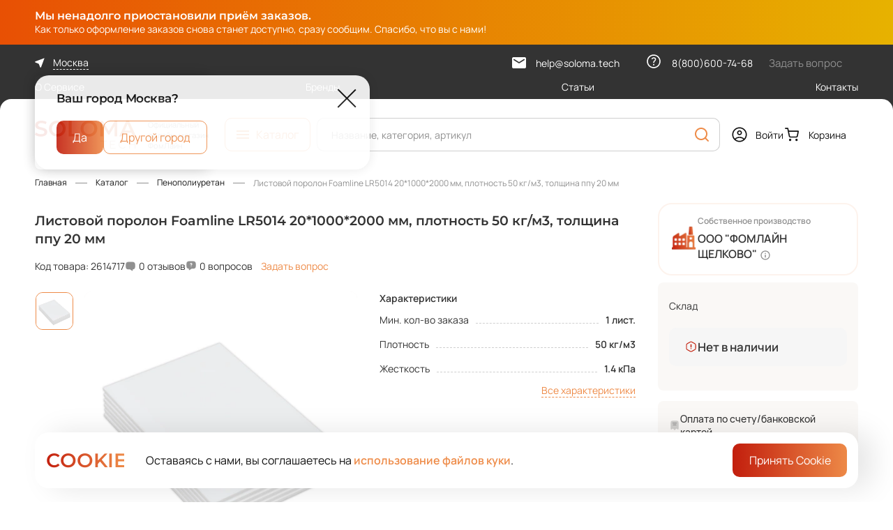

--- FILE ---
content_type: text/html; charset=UTF-8
request_url: https://soloma.tech/product/penopoliuretan-foamline-lr5014-2010002000-2614717/2662
body_size: 28596
content:
<!doctype html>
<!--suppress HtmlRequiredTitleElement -->
<html lang="ru" prefix="og: http://ogp.me/ns# website: http://ogp.me/ns/website#">
<head>
    <meta charset="utf-8">
    <meta http-equiv="x-ua-compatible" content="ie=edge">
    <meta name="cmsmagazine" content="2c2951bb57cffc1481be768a629d3a6e"/>
    <meta name="format-detection" content="telephone=no">
    <meta name="SKYPE_TOOLBAR" content="SKYPE_TOOLBAR_PARSER_COMPATIBLE"/>
    <meta name="viewport" content="width=device-width, initial-scale=1">
    <meta name="csrf-token" content="JiYLN66KF8xHnFQ7ebYF30lE6mqn917XCQMjwHbn">

    <meta name="msapplication-TileColor" content="#da532c">
    <meta name="msapplication-config" content="/images/favicons/browserconfig.xml">
    <meta name="theme-color" content="#ffffff">
    <link rel="shortcut icon" href="/favicon.ico" type="image/x-icon">
    <link rel="icon" type="image/png" sizes="16x16" href="/images/favicons/favicon-16x16.png">
    <link rel="icon" type="image/png" sizes="32x32" href="/images/favicons/favicon-32x32.png">
    <link rel="icon" type="image/png" sizes="150x150" href="/images/favicons/mstile-150x150.png">
    <link rel="apple-touch-icon" sizes="180x180" href="/images/favicons/apple-touch-icon.png">
    <link rel="icon" type="image/png" sizes="192x192" href="/images/favicons/android-chrome-192x192.png">
    <link rel="icon" type="image/png" sizes="512x512" href="/images/favicons/android-chrome-512x512.png">
    <link rel="manifest" href="/images/favicons/site.webmanifest">
    <link rel="mask-icon" href="/images/favicons/safari-pinned-tab.svg" color="#da532c">

    <script>window._SX_FONTS = {"path":"\/css\/fonts","normal":["Montserrat-SemiBold.woff2","Manrope-Medium.woff2","Manrope-Regular.woff2","Montserrat-Medium.woff2","Montserrat-Regular.woff2","Manrope-SemiBold.woff2"],"variable":["Manrope-Variable.woff2","Montserrat-Variable.woff2"]};(function () {
    if (typeof window === 'undefined') return;

    window._SX_FONTS = window._SX_FONTS || {path: '', normal: [], variable: []};
    /*var fonts = ('CSS' in window) && ('supports' in CSS) && CSS.supports('(font-variation-settings: normal)')
        ? _SX_FONTS.variable
        : _SX_FONTS.normal;*/

    var fonts = _SX_FONTS.normal; // todo #FONTS

    var script = document.currentScript;

    for (var i = 0; i < fonts.length; i++) {
        var link = document.createElement('link');
        link.setAttribute('rel', 'preload');
        link.setAttribute('href', _SX_FONTS.path + '/' + fonts[i]);
        link.setAttribute('as', 'font');
        link.setAttribute('type', 'font/woff2');
        link.setAttribute('crossorigin', 'anonymous');

        if (script.nextElementSibling) {
            script.parentNode.insertBefore(link, script.nextElementSibling);
        } else {
            script.parentNode.appendChild(link);
        }
    }
})();
</script>
    <title>Листовой поролон Foamline LR5014 20*1000*2000 мм, плотность 50 кг/м3, толщина ппу 20 мм (арт. 2614717) от поставщика ООО "ФОМЛАЙН ЩЕЛКОВО" — купить в Москве, СПб и других городах РФ в онлайн-гипермаркете SOLOMA</title>
	<meta name="description" content="Листовой поролон Foamline LR5014 20*1000*2000 мм, плотность 50 кг/м3, толщина ппу 20 мм (арт. 2614717) от поставщика ООО "ФОМЛАЙН ЩЕЛКОВО" по цене производителя в оптовом онлайн-гипермаркете SOLOMA. ✔ Все мебельные комплектующие на одной площадке, ✔ возможность выбора поставщика, ✔ помощь на всех этапах работы с сайтом." />
	<meta property="og:type" content="website" />
	<meta property="og:locale" content="ru_RU" />
	<meta property="og:title" content="Листовой поролон Foamline LR5014 20*1000*2000 мм, плотность 50 кг/м3, толщина ппу 20 мм (арт. 2614717) от поставщика ООО "ФОМЛАЙН ЩЕЛКОВО" — купить в Москве, СПб и других городах РФ в онлайн-гипермаркете SOLOMA" />
	<meta property="og:image" content="https://imaginary.soloma.tech/fit?height=630&quality=95&url=http%3A%2F%2Ffs.soloma.tech%3A9000%2Fpimcore%2Fimages%2F%D0%9F%D0%9F%D0%A3%2FList_30x1400x2000_2.png&width=1200&sign=BymxVJ5Z-Iuyccn3VceKpx2_5Rsq4WFfA0P0_eGDtFs" />
	<meta property="og:image:secure_url" content="https://imaginary.soloma.tech/fit?height=630&quality=95&url=http%3A%2F%2Ffs.soloma.tech%3A9000%2Fpimcore%2Fimages%2F%D0%9F%D0%9F%D0%A3%2FList_30x1400x2000_2.png&width=1200&sign=BymxVJ5Z-Iuyccn3VceKpx2_5Rsq4WFfA0P0_eGDtFs" />
	<meta property="og:description" content="Листовой поролон Foamline LR5014 20*1000*2000 мм, плотность 50 кг/м3, толщина ппу 20 мм (арт. 2614717) от поставщика ООО "ФОМЛАЙН ЩЕЛКОВО" по цене производителя в оптовом онлайн-гипермаркете SOLOMA. ✔ Все мебельные комплектующие на одной площадке, ✔ возможность выбора поставщика, ✔ помощь на всех этапах работы с сайтом." />
	<meta property="og:url" content="https://soloma.tech/product/penopoliuretan-foamline-lr5014-2010002000-2614717/2662" />
	<meta property="og:site_name" content="SOLOMA" />
	<link rel="canonical" href="/product/penopoliuretan-foamline-lr5014-2010002000-2614717" />
	<script>window.APP = {"ssr":false,"debug":false,"robot":false,"pagespeed":false,"auth":false,"userSwitch":false,"routes":{"auth.confirm-code.popup":"\/auth\/confirm-code\/popup","auth.factor-confirmation.start":"\/api\/auth\/factor-confirmation\/start","auth.factor-confirmation.confirm":"\/api\/auth\/factor-confirmation\/confirm","auth.factor-confirmation.dispose":"\/api\/auth\/factor-confirmation\/dispose","registration.buyer":"\/registration\/buyer","registration.seller":"\/registration\/seller","account.auth-by-code":"\/account\/auth-by-code","account.logout":"\/account\/logout","account.auth-forms-data":"\/account\/auth-forms-data","account.switch.logout":"\/account\/switch-logout","account.change-password-form":"\/account\/password\/change-form","account.dashboard.notifications":"\/account\/dashboard\/notifications","account.account-docs.data":"\/account\/legal\/docs-data","account.notifications.mark-item-as-read":"\/account\/notifications\/mark-item-as-read","account.notifications.mark-all-as-read":"\/account\/notifications\/mark-all-as-read","account.discounts.create":"\/account\/discounts\/create","account.discounts.edit":"\/account\/discounts\/{id}\/edit","account.discounts.save":"\/account\/discounts\/save","account.orders.detail":"\/account\/orders\/{orderId}","account.orders.repeat":"\/account\/orders\/{orderId}\/repeat","account.orders.edit-shipment-date":"\/account\/orders\/{orderId}\/edit-shipment-date","account.orders.edit-shipment-price":"\/account\/orders\/{orderId}\/edit-shipment-price","account.orders.edit-status":"\/account\/orders\/{orderId}\/edit-status","account.orders.refresh-shipment-status":"\/account\/orders\/{orderId}\/refresh-shipment-status","account.orders.refresh-payment-status":"\/account\/orders\/{orderId}\/refresh-payment-status","account.orders.edit-order-item":"\/account\/orders\/{orderId}\/edit-item","account.orders.replace-order-item":"\/account\/orders\/{orderId}\/replace-item","account.orders.remove-order-item":"\/account\/orders\/{orderId}\/remove-item","account.orders.set-discount":"\/account\/orders\/{orderId}\/set-discount","account.orders.remove-discount":"\/account\/orders\/{orderId}\/remove-discount","account.orders.rest-price":"\/account\/orders\/{orderId}\/rest\/{restId}\/price","account.orders.generate-way-bill":"\/account\/orders\/{orderId}\/generate-way-bill","account.orders.way-bill-form":"\/account\/orders\/{orderId}\/way-bill-form\/{transportType}","account.orders.try-generate-upd":"\/account\/orders\/{orderId}\/try-generate-upd","account.orders.generate-upd-with-params":"\/account\/orders\/{orderId}\/generate-upd-with-params","account.orders.order-edit":"\/account\/order\/edit","account.stocks.add":"\/account\/stocks\/add","account.stocks.edit":"\/account\/stocks\/edit","account.stocks.save":"\/account\/stocks\/save","account.stocks.change-activity":"\/account\/stocks\/{id}\/change-activity","account.stocks.delivery.edit":"\/account\/stocks\/delivery\/edit","account.stocks.delivery.save":"\/account\/stocks\/delivery\/save","account.stocks.delivery.tree-children":"\/account\/stocks\/delivery\/tree-children","account.stocks.delivery.tree-search":"\/account\/stocks\/delivery\/tree-search","account.catalog.index":"\/account\/catalog","account.catalog.add-offers-popup":"\/account\/catalog\/add-offers-popup","account.catalog.seller-catalog.generate":"\/account\/catalog\/seller-catalog\/generate","account.catalog.seller-catalog.check":"\/account\/catalog\/seller-catalog\/check\/{id}","account.catalog.seller-catalog.download":"\/account\/catalog\/seller-catalog\/download\/{id}","account.catalog.save-settings":"\/account\/catalog\/save-settings","account.catalog.save-offer-popup":"\/account\/catalog\/save-offer-popup","account.catalog.copy-rest-popup":"\/account\/catalog\/save-rest-popup","account.catalog.save-offer":"\/account\/catalog\/save-offer","account.catalog.save-rest":"\/account\/catalog\/save-rest","account.catalog.activate-offer":"\/account\/catalog\/activate-offer","account.catalog.mass-activate-offer":"\/account\/catalog\/mass-activate-offer","account.catalog.offer-documents.popup":"\/account\/catalog\/offer-documents\/popup","account.catalog.task.log-popup":"\/account\/catalog\/task\/{id}\/log-popup","account.catalog.task.error-file.generate":"\/account\/catalog\/task\/{id}\/error-file\/generate","account.catalog.task.error-file.check":"\/account\/catalog\/task\/{id}\/error-file\/{userTaskId}\/check","account.catalog.task.error-file.download":"\/account\/catalog\/task\/{id}\/error-file\/download","account.catalog.product-request.add":"\/account\/catalog\/product-request\/add","account.catalog.product-request.delete":"\/account\/catalog\/product-request\/delete","account.catalog.product-request.category-props":"\/account\/catalog\/product-request\/category-props","account.api.revoke-token":"\/account\/api\/revoke","account.api.create-token":"\/account\/api\/create","account.info-message.mark-as-read":"\/account\/info-message\/mark-as-read","restore-password-form":"\/password\/restore-form","forms.popup":"\/forms\/{formName}\/open","catalog.rest.data":"\/product\/{productId}\/{offerId}\/rest-data","catalog.rest.prices":"\/rest\/{restId}\/prices","catalog.offer.seller-offer-request-form":"\/offer\/{offerId}\/request-seller-offer-form","catalog.request-seller-offer":"\/request-seller-offer","catalog.reviews.load-product-reviews":"\/catalog\/reviews\/load-to-product\/{productUuid}","catalog.reviews.load-product-reviews-images":"\/catalog\/reviews\/load-product-reviews-images\/{productUuid}","catalog.reviews.load-tab-data":"\/catalog\/reviews\/load-tab-data\/{offerId}","catalog.reviews.load-product-review-images":"\/catalog\/reviews\/load-product-review-images\/{reviewId}","catalog.faq.add-question-popup":"\/catalog\/faq\/add-question-popup\/{productUuid}","catalog.faq.load-product-questions":"\/catalog\/faq\/load-to-product\/{productUuid}","catalog.faq.load-tab-data":"\/catalog\/faq\/load-tab-data\/{productUuid}","geo.location-confirm":"\/geo\/location-confirm","geo.location-popup":"\/geo\/location-popup","geo.location-list":"\/geo\/location-list","basket.index":"\/basket","basket.add":"\/basket\/add","basket.set-quantity":"\/basket\/set-quantity","basket.remove":"\/basket\/remove","basket.clear":"\/basket\/clear","basket.shared.create":"\/basket\/shared\/create","basket.shared.view":"\/basket\/shared\/{code}","basket.shared.calc":"\/basket\/shared\/calc","basket.shared.add":"\/basket\/shared\/add","basket.offer":"\/basket\/offer","basket.order":"\/basket\/order","basket.get-basket":"\/basket\/get-basket","order.checkout":"\/order\/checkout","order.delivery-step-data":"\/order\/delivery\/delivery-step-data","order.delivery-details":"\/order\/delivery\/details","order.payment-step-data":"\/order\/payment\/payment-step-data","sale.discount.rule.save":"\/discount\/rule\/save","sale.discount.rule.copy":"\/discount\/rule\/copy\/{id}","sale.discount.condition.seller-offers.list":"\/discount\/condition\/seller-offers\/list","sale.discount.condition.seller-offers.suggest":"\/discount\/condition\/seller-offers\/suggest","sale.discount.condition.seller-offers.suggest-all-ids":"\/discount\/condition\/seller-offers\/suggest\/all-ids","sale.discount.condition.seller-offers.get-add-popup":"\/discount\/condition\/seller-offers\/get-add-popup","sale.discount.condition.seller-offers.get-import-errors-popup":"\/discount\/condition\/seller-offers\/get-import-errors-popup\/{ruleId}","sale.delivery-details.for-proxy":"\/delivery-details\/for-proxy","sale.delivery-details.for-rests":"\/delivery-details\/load-deliveries-for-rests","sale.discounts.for-rests":"\/discounts\/load-for-rests","sale.discounts.for-basket-items":"\/discounts\/load-for-basket-items","search.index":"\/search","search.suggest":"\/search\/suggest","search.clear-history":"\/search\/clear-history","pecom.account.stock-parameters.edit":"\/pecom\/account\/stock-parameters\/edit","pecom.account.stock-parameters.save":"\/pecom\/account\/stock-parameters\/save","pecom.divisions.list":"\/pecom\/divisions","pecom.divisions.read":"\/pecom\/divisions\/{divisionId}"},"dadataApiKey":"456dfcbbc6d3d5605cd6fcd1a5afe0e67e1264d4","yaMetrika":"90462395","vkPixel":"3283306","user":null,"yaMapsApiKey":null,"scripts":[],"vueData":[]};</script>
    <link rel="preload" href="/build/style.css?noopt&v=1766051688495149" as="style">
	<link rel="stylesheet" href="/build/style.css?noopt&v=1766051688495149">
    
<script type="text/javascript">
(function(d,w,t,u,o,s,v) {
w[o] = w[o] || function() {
(w[o].q = w[o].q || []).push(arguments)
};s = d.createElement("script");s.async = 1;
s.src = u;v = d.getElementsByTagName(t)[0]; v.parentNode.insertBefore(s, v);
})(document,window,"script","//image.sendsay.ru/js/target/tracking_v2.min.js","sndsy");
sndsy("init", { fid: "x_1670926019274878", v: "1.0" });
sndsy("send", {});
</script>
<!-- Yandex.Metrika counter -->
<script type="text/javascript" >
   (function(m,e,t,r,i,k,a){m[i]=m[i]||function(){(m[i].a=m[i].a||[]).push(arguments)};
   m[i].l=1*new Date();
   for (var j = 0; j < document.scripts.length; j++) {if (document.scripts[j].src === r) { return; }}
   k=e.createElement(t),a=e.getElementsByTagName(t)[0],k.async=1,k.src=r,a.parentNode.insertBefore(k,a)})
   (window, document, "script", "https://mc.yandex.ru/metrika/tag.js", "ym");

   ym(90462395, "init", {
        clickmap:true,
        trackLinks:true,
        accurateTrackBounce:true,
        webvisor:true,
        ecommerce:"dataLayer"
   });
</script>
<noscript><div><img src="https://mc.yandex.ru/watch/90462395" style="position:absolute; left:-9999px;" alt="" /></div></noscript>
<!-- /Yandex.Metrika counter -->
<meta name="yandex-verification" content="3f6a4977acf5c67a" />
    <link rel="preload" href="/build/js/commons.chunk.js?17660394811046380" as="script">
	<link rel="preload" href="/build/js/catalog-detail.bundle.js?1766039481134264" as="script">
    
<meta name="mailru-verification" content="ab1cffd9366b74d9" />
    <script>;</script></head>
<body class="page env--production is-not-touch is-mac webp catalog-detail-page">
    
    <div class="page__wrapper">
            <div class="header-banner js-header-banner" style="--banner-bg-start-color : #e85004 ; --banner-bg-end-color: #e7b200; --color: #ffffff">
        <div class="page__content-container header-banner__content">
            <div class="header-banner__title">Мы ненадолго приостановили приём заказов.</div>
            <div class="header-banner__text">Как только оформление заказов снова станет доступно, сразу сообщим. Спасибо, что вы с нами!</div>
            <div class="header-banner__btn-text"></div>
        </div>
</div><div class="header-wrapper">
    <div class="header-wrapper__fixed-anchor js-header-fixed-anchor"></div>
    <header class="header js-header" itemscope itemtype="http://schema.org/WPHeader">
        <meta itemprop="headline" content="SOLOMA - B2B маркетплейс мебельных комплектующих. Оптовые цены от ведущих производителей" />

        <script>window.APP.vueData['v_12'] = {"catalogItems":[{"url":"/category/penopoliuretan-264","name":"Пенополиуретан","count":2763,"picture":null,"items":[{"url":"/category/vysokoelastichnyy-hr-5145","name":"Высокоэластичный HR","count":410,"items":[]},{"url":"/category/myagkiy-i-sverhmyagkiy-s-hs-5146","name":"Мягкий S","count":270,"items":[]},{"url":"/category/povyshennoy-zhestkosti-el-hl-5147","name":"Повышенной жесткости EL-HL","count":524,"items":[]},{"url":"/category/standartnyy-st-5148","name":"Стандартный ST","count":1521,"items":[]},{"url":"/category/rulonnyy-porolon-5149","name":"Рулонный поролон","count":2,"items":[{"url":"/category/standartnyy-st-5153","name":"Стандартный ST"}]},{"url":"/category/vtorichno-vspenennyy-ppu-5245","name":" Вторично-вспененный ППУ","count":24,"items":[]}]},{"url":"/category/matrasnye-12393","name":"Матрасные ткани","count":18,"picture":null,"items":[{"url":"/category/zhakkardovaya-29357","name":"Жаккардовая ","count":1,"items":[]},{"url":"/category/makhrovaya-s-membranoj-29358","name":"Махровая с мембраной","count":1,"items":[]},{"url":"/category/mikrofibra-29359","name":"Микрофибра","count":5,"items":[]},{"url":"/category/trikot-29360","name":"Трикот","count":1,"items":[]},{"url":"/category/trikotazhnoe-polotno-29362","name":"Трикотажное полотно","count":10,"items":[]}]},{"url":"/category/pruzhinnye-bloki-268","name":"Пружинные блоки","count":5,"picture":null,"items":[{"url":"/category/nezavisimyy-pruzhinnyy-blok-269","name":"Независимый пружинный блок","count":5,"items":[]}]},{"url":"/category/mebelnyj-klej-307","name":"Мебельный клей","count":18,"picture":null,"items":[]},{"url":"/category/provoloka-3569","name":"Проволока","count":5,"picture":null}],"bannerItems":[{"id":7,"label":"- Выгодное предложение","name":"Клей Elabond <br> <br>","text":"- от 880 ₽/шт","btn":null,"url":"/category/kley-307","price":null,"priceColor":"#ee8b48","startColor":"#f6f6f6","endColor":"#f6f6f6","textColor":"#212121","mainPicture":{"sources":[{"srcset":[{"url":"/storage/2022/11/15/057812f9eb22ca458077a66ae63d67350d1a7827.png.webp"}],"type":"image/webp"},{"srcset":[{"url":"/storage/2022/11/15/057812f9eb22ca458077a66ae63d67350d1a7827.png"}],"type":"image/png"}],"img":{"loading":"lazy","width":201,"height":220,"src":"/storage/2022/11/15/057812f9eb22ca458077a66ae63d67350d1a7827.png"}},"labelImage":null,"pictureInsteadOfContent":null,"pictureInsteadOfContentAdaptive":null,"pictures":[{"img":{"loading":"lazy","width":200,"height":220,"src":"/images/decor/banner-menu-1-dashes.svg"}}],"pictureStyle":"","advInfo":null,"advDescription":null}],"items":[{"name":"О Сервисе","url":"/about"},{"name":"Бренды","url":"/brand"},{"name":"Статьи","url":"/articles"},{"name":"Контакты","url":"/contacts"}],"phone":"8(800)600-74-68","email":"help@soloma.tech","location":{"id":85,"displayName":"Москва"},"needConfirmLocation":true,"isSellerRegAllowed":false,"callSchedule":"Будни 09:00 — 18:00"};</script><div class="vue-header-top header__top" data-vue-id="v_12"></div>

        <div class="header__main">
            <div class="page__content-container header__main-grid">
                <div class="header__menu-btn">
                    <script>window.APP.vueData['v_13'] = [];</script><div class="vue-menu-btn" data-vue-id="v_13"></div>
                </div>

                <a href="/" class="logo  header__logo">
    <picture  >
        
                                <img src="/images/logo.svg" alt="" loading="lazy" width="145" height="40" />
            </picture>
</a>

                <div class="header__headline" itemprop="headline">Официальный онлайн-магазин ФомЛайн</div>

                <div class="header__catalog-btn-wrap">
                    <script>window.APP.vueData['v_14'] = [];</script><div class="vue-header-catalog-btn header__catalog-btn" data-vue-id="v_14"></div>
                </div>

                <div class="header__search">
                    <script>window.APP.vueData['v_15'] = {"query":"","placeholder":"Название, категория, артикул","resultUrl":"https://soloma.tech/search?q=","history":[]};</script><div class="vue-header-search" data-vue-id="v_15"></div>
                </div>

                <div class="header__actions">
                    <script>window.APP.vueData['v_16'] = {"isAuth":false,"userName":"","profileLink":"","switchLogoutLink":"","logoutLink":"/account/logout"};</script><div class="vue-auth-forms" data-vue-id="v_16"><div class="auth-wrap">
    <a class="header__user link link--with-icon">
        <span class="link__icon"><svg class="symbol-user "><use class="symbol__use " xlink:href="/build/symbols.svg#user"></use></svg></span>
        <span class="link__text"></span>
    </a>
</div>
</div>                    <script>window.APP.vueData['v_17'] = [];</script><div class="vue-header-basket" data-vue-id="v_17"><a href="https://soloma.tech/basket" class="link link--with-icon header__basket-btn">
    <span class="link__icon">
        <svg class="symbol-basket "><use class="symbol__use " xlink:href="/build/symbols.svg#basket"></use></svg>
    </span>
    <span class="link__text">Корзина</span>
</a>
</div>
                </div>
            </div>
        </div>

        <div class="header__bottom-rounded"></div>

        <div class="header__slot js-header-slot"></div>
    </header>
</div>

<div class="footer-wrapper">
    <div class="js-footer-slot"></div>
    <div class="bottom-bar js-bottom-bar">
        <a href="/" class="bottom-bar__item link link--in-bar">
            <span class="link__icon"><svg class="symbol-home symbol"><use class="symbol__use " xlink:href="/build/symbols.svg#home"></use></svg></span>
            <span class="link__text">Главная</span>
        </a>

        <a href="javascript:void(0);" class="bottom-bar__item link link--in-bar todo">
        <span class="link__icon">
            <svg class="symbol-notice symbol"><use class="symbol__use " xlink:href="/build/symbols.svg#notice"></use></svg>
            <span class="link__counter">6</span>
        </span>
            <span class="link__text">Уведомления</span>
        </a>

        <script>window.APP.vueData['v_18'] = [];</script><div class="vue-bottom-bar-menu-btn" data-vue-id="v_18"></div>
        <a href="https://soloma.tech/basket" class="vue-bottom-bar-basket bottom-bar__item link link--in-bar" data-vue="[]">
    <span class="link__icon">
        <svg class="symbol-basket "><use class="symbol__use " xlink:href="/build/symbols.svg#basket"></use></svg>
    </span>
    <span class="link__text">Корзина</span>
</a>        <script>window.APP.vueData['v_19'] = {"isAuth":false,"userName":"","profileLink":"","switchLogoutLink":"","logoutLink":"/account/logout"};</script><div class="vue-auth-forms-bottom" data-vue-id="v_19"><div class="auth-wrap">
    <a class="header__user link link--with-icon">
        <span class="link__icon"><svg class="symbol-user "><use class="symbol__use " xlink:href="/build/symbols.svg#user"></use></svg></span>
        <span class="link__text"></span>
    </a>
</div>
</div>
    </div>
</div>
    <main class="page__content">
            <div class="page__content-container product-detail">
        <nav class="breadcrumbs page__breadcrumbs" itemscope itemtype="http://schema.org/BreadcrumbList">
    <ul class="breadcrumbs__list custom-scrollbar custom-scrollbar--hidden">
                    <li class="breadcrumbs__item" id="bx_breadcrumb_0" itemprop="itemListElement" itemscope itemtype="http://schema.org/ListItem">
                <meta itemprop="position" content="1" />
                                    <a class="link link--hover-uline breadcrumbs__link" href="/" itemprop="item" title="Главная">
                        <span itemprop="name">Главная</span>
                    </a>
                            </li>
                    <li class="breadcrumbs__item" id="bx_breadcrumb_1" itemprop="itemListElement" itemscope itemtype="http://schema.org/ListItem">
                <meta itemprop="position" content="2" />
                                    <a class="link link--hover-uline breadcrumbs__link" href="/catalog" itemprop="item" title="Каталог">
                        <span itemprop="name">Каталог</span>
                    </a>
                            </li>
                    <li class="breadcrumbs__item" id="bx_breadcrumb_2" itemprop="itemListElement" itemscope itemtype="http://schema.org/ListItem">
                <meta itemprop="position" content="3" />
                                    <a class="link link--hover-uline breadcrumbs__link" href="/category/penopoliuretan-264" itemprop="item" title="Пенополиуретан">
                        <span itemprop="name">Пенополиуретан</span>
                    </a>
                            </li>
                    <li class="breadcrumbs__item" id="bx_breadcrumb_3" itemprop="itemListElement" itemscope itemtype="http://schema.org/ListItem">
                <meta itemprop="position" content="4" />
                                    <span class="breadcrumbs__text" itemprop="name">Листовой поролон Foamline LR5014 20*1000*2000 мм, плотность 50 кг/м3, толщина ппу 20 мм</span>
                            </li>
            </ul>
</nav>
        <script>window.APP.vueData['v_6'] = {"product":{"offerId":2662,"restId":null,"pimId":4717,"name":"Листовой поролон Foamline LR5014 20*1000*2000 мм, плотность 50 кг/м3, толщина ппу 20 мм","article":"2614717","picture":{"sources":[{"srcset":[{"url":"https://imaginary.soloma.tech/fit?height=52&quality=95&type=webp&url=http%3A%2F%2Ffs.soloma.tech%3A9000%2Fpimcore%2Fimages%2F%D0%9F%D0%9F%D0%A3%2FList_30x1400x2000_2.png&width=52&sign=QGIoysrY4DLRSfCSkR1yFo9vd7IIPhz867vh6xp9pEM"}],"type":"image/webp"},{"srcset":[{"url":"https://imaginary.soloma.tech/fit?height=52&quality=95&url=http%3A%2F%2Ffs.soloma.tech%3A9000%2Fpimcore%2Fimages%2F%D0%9F%D0%9F%D0%A3%2FList_30x1400x2000_2.png&width=52&sign=iJa673-2MP6c_iP8PfEO_s0LM5gb1bYLTc0X0cYWrzI"}],"type":"image/png"}],"img":{"alt":"Листовой поролон Foamline LR5014 20*1000*2000 мм, плотность 50 кг/м3, толщина ппу 20 мм","loading":"lazy","src":"https://imaginary.soloma.tech/fit?height=52&quality=95&url=http%3A%2F%2Ffs.soloma.tech%3A9000%2Fpimcore%2Fimages%2F%D0%9F%D0%9F%D0%A3%2FList_30x1400x2000_2.png&width=52&sign=iJa673-2MP6c_iP8PfEO_s0LM5gb1bYLTc0X0cYWrzI"}},"price":0,"basePrice":0,"priceUnit":"₽","discountPercentAmount":null,"isDiscountPersonal":false,"unit":"шт","shippingUnit":"лист.","shippingUnitFactor":1,"category":"Пенополиуретан","showBaseUnit":false,"vatPercent":20,"totalPriceUnit":"₽","pricePerBaseUnit":0,"minOrder":1,"available":0,"step":1,"canBuy":false,"rating":0,"reviewsCount":0,"reviewsText":"0 отзывов","reviewsLink":"#reviews","questionText":"0 вопросов","questionTabLink":"#faq","questionCount":0,"isOnOrder":false,"isOnOrderTooltip":"Перед покупкой ознакомьтесь с условиями возврата товара.","restsList":[],"url":"/product/penopoliuretan-foamline-lr5014-2010002000-2614717/2662"},"seller":{"companyName":"ООО &quot;ФОМЛАЙН ЩЕЛКОВО&quot;","tooltip":"ООО \"ФОМЛАЙН ЩЕЛКОВО\"<br>ОГРН: 1185050001520<br>Юр. адрес: 141131, Московская обл, г Щёлково, село Трубино, д 77А, помещ 30","moreOffersData":null,"url":"/seller/fomlain-shhelkovo-5","labels":[{"picture":{"sources":[{"srcset":[{"url":"/storage/imagecache/company-logo/2025/01/31/8c7566fd024ab152adb607ac6c96e06877533b3d.png.webp"}],"type":"image/webp"},{"srcset":[{"url":"/storage/imagecache/company-logo/2025/01/31/8c7566fd024ab152adb607ac6c96e06877533b3d.png"}],"type":"image/png"}],"img":{"loading":"lazy","width":40,"height":45,"src":"/storage/imagecache/company-logo/2025/01/31/8c7566fd024ab152adb607ac6c96e06877533b3d.png"}},"title":"Собственное производство"}]},"tabs":[{"code":"description","name":"Описание","count":null,"available":true},{"code":"characteristics","name":"Характеристики","count":null,"available":true},{"code":"about-seller","name":"О поставщике","count":null,"available":true},{"code":"reviews","name":"Отзывы","count":0,"available":true},{"code":"faq","name":"Вопросы","count":0,"available":true},{"code":"delivery","name":"Способы получения","count":null,"available":false}]};</script><div class="vue-product-header" data-vue-id="v_6"></div>
        <div class="product-detail-head page__section" itemscope itemtype="http://schema.org/Product"
     xmlns="http://www.w3.org/1999/html">
    <div class="product-detail-head__title-wrap">
    <h1 class="product-detail-head__title">Листовой поролон Foamline LR5014 20*1000*2000 мм, плотность 50 кг/м3, толщина ппу 20 мм</h1>
    <div class="product-detail-head__main-info">
        <div class="product-detail-head__article">Код товара: 2614717</div>
        <div class="product-detail-head__feedback-wrap">
                                            <div class="product-detail-info__rating">
                    <a class="link link--with-icon js-anchor-link product-detail-info__rating-count"
                       href="#reviews"
                    >
                        <span class="link__icon product-detail-info__feedback-icon"><svg class="symbol-ask product-detail-info__info-icon"><use class="symbol__use " xlink:href="/build/symbols.svg#ask"></use></svg></span>
                        <span class="link__text product-detail-info__feedback-item-text">0 отзывов</span>
                        <span class="link__text product-detail-info__feedback-item-text-adaptive">0</span>
                    </a>
                </div>
            
                            <div class="product-detail-info__rating">
                    <a class="link link--with-icon js-anchor-link product-detail-info__rating-count"
                       href="#faq"
                    >
                        <span class="link__icon"><svg class="symbol-ask-with-question product-detail-info__info-icon"><use class="symbol__use " xlink:href="/build/symbols.svg#ask-with-question"></use></svg></span>
                        <span class="link__text product-detail-info__feedback-item-text">0 вопросов</span>
                        <span class="link__text product-detail-info__feedback-item-text-adaptive">0</span>
                    </a>

                                            <button
                            data-url="/catalog/faq/add-question-popup/4de55cc7-596b-5f5a-89b1-63b2ebcda649"
                            class="js-product-question link link--orange product-detail-info__ask-question"
                        >
                            Задать вопрос
                        </button>
                                    </div>
                    </div>
    </div>
</div>

            <meta itemprop="name" content="Листовой поролон Foamline LR5014 20*1000*2000 мм, плотность 50 кг/м3, толщина ппу 20 мм" />
        <meta itemprop="description" content="Вязкоэластичные пенополиуретаны или пены с «эффектом памяти» представляют собой группу специальных ППУ, обладающих способностью равномерно распределять поверхностное давление на тело человека во время сна.

Вязкоэластичная пена не оказывает ответного давления на мышцы и суставы, способствует свободному кровообращению и насыщению клеток кислородом. LR-пена под воздействием веса и температуры тела человека идеально адаптируется под индивидуальные изгибы, тем самым обеспечивая анатомически правильную поддержку позвоночника спящего человека. Марки ППУ в данной группе могут быть как открыто-пористые «дышащие», так и закрыто-пористые.

Области применения
Вязкоэластичные пены используются в качестве комфортного слоя в матрасах, а также применяются в производстве ортопедических подушек для сна.

Преимущества
• Обеспечивают физиологически правильную поддержку тела
• Равномерно распределяют давление по всей поверхности и быстро приспосабливаются к любым изменениям положения тела
• Не оказывают ответного давления на мышцы и суставы, способствуют свободному кровообращению и насыщению клеток кислородом
• Абсолютно гипоаллергенны
• Долговечны. Имеют высокие показатели по остаточной деформации и износостойкости." />
                    <meta itemprop="image" content="https://imaginary.soloma.tech/rotate?quality=95&rotate=1&url=http%3A%2F%2Ffs.soloma.tech%3A9000%2Fpimcore%2Fimages%2F%D0%9F%D0%9F%D0%A3%2FList_30x1400x2000_2.png&sign=qhK0RbPEXtZYlycDeA6yeSuAgJXSHG4E_8U5K3DcTU0" />
        
        <div itemprop="offers" itemscope itemtype="http://schema.org/Offer">
                        <meta itemprop="priceCurrency" content="RUB" />
        </div>
    
    <div class="product-detail-head__gallery-wrap">
        <div class="product-detail-head__gallery">
            <script>window.APP.vueData['v_7'] = {"imagesBig":[{"sources":[{"srcset":[{"url":"https://imaginary.soloma.tech/fit?height=4000&quality=95&type=webp&url=http%3A%2F%2Ffs.soloma.tech%3A9000%2Fpimcore%2Fimages%2F%D0%9F%D0%9F%D0%A3%2FList_30x1400x2000_2.png&width=4000&sign=bko4EvPuSqyQlhrpCWfCkuqlaj-Rzayi3_oN6u_rf7g"}],"type":"image/webp"},{"srcset":[{"url":"https://imaginary.soloma.tech/fit?height=4000&quality=95&url=http%3A%2F%2Ffs.soloma.tech%3A9000%2Fpimcore%2Fimages%2F%D0%9F%D0%9F%D0%A3%2FList_30x1400x2000_2.png&width=4000&sign=5ZVboESw-qxRgIDgJ_cSHVluXPK-ga5WFVVeY5wqa3g"}],"type":"image/png"}],"img":{"alt":"Листовой поролон Foamline LR5014 20*1000*2000 мм, плотность 50 кг/м3, толщина ппу 20 мм","loading":"lazy","src":"https://imaginary.soloma.tech/fit?height=4000&quality=95&url=http%3A%2F%2Ffs.soloma.tech%3A9000%2Fpimcore%2Fimages%2F%D0%9F%D0%9F%D0%A3%2FList_30x1400x2000_2.png&width=4000&sign=5ZVboESw-qxRgIDgJ_cSHVluXPK-ga5WFVVeY5wqa3g"}}],"images":[{"sources":[{"srcset":[{"url":"https://imaginary.soloma.tech/fit?height=433&quality=95&type=webp&url=http%3A%2F%2Ffs.soloma.tech%3A9000%2Fpimcore%2Fimages%2F%D0%9F%D0%9F%D0%A3%2FList_30x1400x2000_2.png&width=433&sign=wek5awFHPsROLJdKuDiyA-B2YbQ2QpkvZwW09X-P0JE"}],"type":"image/webp"},{"srcset":[{"url":"https://imaginary.soloma.tech/fit?height=433&quality=95&url=http%3A%2F%2Ffs.soloma.tech%3A9000%2Fpimcore%2Fimages%2F%D0%9F%D0%9F%D0%A3%2FList_30x1400x2000_2.png&width=433&sign=ztSOXBW4sjiloGwkLb2J9XBc23whOcSJuYOBuifkezM"}],"type":"image/png"}],"img":{"alt":"Листовой поролон Foamline LR5014 20*1000*2000 мм, плотность 50 кг/м3, толщина ппу 20 мм","loading":"lazy","src":"https://imaginary.soloma.tech/fit?height=433&quality=95&url=http%3A%2F%2Ffs.soloma.tech%3A9000%2Fpimcore%2Fimages%2F%D0%9F%D0%9F%D0%A3%2FList_30x1400x2000_2.png&width=433&sign=ztSOXBW4sjiloGwkLb2J9XBc23whOcSJuYOBuifkezM"}}],"thumbs":[{"sources":[{"srcset":[{"url":"https://imaginary.soloma.tech/fit?height=92&quality=95&type=webp&url=http%3A%2F%2Ffs.soloma.tech%3A9000%2Fpimcore%2Fimages%2F%D0%9F%D0%9F%D0%A3%2FList_30x1400x2000_2.png&width=92&sign=5YkKEdonUGwM2vCZq_R5xkvKgBIBctH7Vs1dxIQv-bU"}],"type":"image/webp"},{"srcset":[{"url":"https://imaginary.soloma.tech/fit?height=92&quality=95&url=http%3A%2F%2Ffs.soloma.tech%3A9000%2Fpimcore%2Fimages%2F%D0%9F%D0%9F%D0%A3%2FList_30x1400x2000_2.png&width=92&sign=IH69-uYajfWoWgbmtacz6-JAHgCB_YTLLWmPNrrN6cg"}],"type":"image/png"}],"img":{"alt":"Листовой поролон Foamline LR5014 20*1000*2000 мм, плотность 50 кг/м3, толщина ппу 20 мм","loading":"lazy","src":"https://imaginary.soloma.tech/fit?height=92&quality=95&url=http%3A%2F%2Ffs.soloma.tech%3A9000%2Fpimcore%2Fimages%2F%D0%9F%D0%9F%D0%A3%2FList_30x1400x2000_2.png&width=92&sign=IH69-uYajfWoWgbmtacz6-JAHgCB_YTLLWmPNrrN6cg"}}]};</script><div class="vue-product-gallery" data-vue-id="v_7"><div class="product-gallery product-gallery--placeholder">
    <div class="slider slider--spaced product-gallery__main-slider">
        <div class="slider__slide product-gallery__main-slide">
            <div class="product-gallery__main-image-wrap">
            </div>
        </div>
    </div>
</div>
</div>
        </div>
    </div>

    <div class="product-detail-info product-detail-head__characteristics-wrap js-product-detail-info">
                    <div class="product-detail-head__characteristics product-detail-info__dashed-list">
                <div
                    class="product-detail-info__dashed-list-title"
                >Характеристики
                </div>
                <div
        class="dashed-property dashed-property__t- product-detail-info__dashed-item"
        itemscope
        itemprop="additionalProperty"
        itemtype="https://schema.org/PropertyValue"
    >
        <div class="dashed-property__label">
            <span
                                itemprop="name"
            >
                Мин. кол-во заказа
            </span>
        </div>
        <div class="dashed-property__value" itemprop="value">
                            1 лист.
                    </div>
    </div>
    <div
        class="dashed-property dashed-property__t- product-detail-info__dashed-item"
        itemscope
        itemprop="additionalProperty"
        itemtype="https://schema.org/PropertyValue"
    >
        <div class="dashed-property__label">
            <span
                title="attributes.PolyurethaneFoam.density"
                                itemprop="name"
            >
                Плотность
            </span>
        </div>
        <div class="dashed-property__value" itemprop="value">
                            50 кг/м3
                    </div>
    </div>
    <div
        class="dashed-property dashed-property__t- product-detail-info__dashed-item"
        itemscope
        itemprop="additionalProperty"
        itemtype="https://schema.org/PropertyValue"
    >
        <div class="dashed-property__label">
            <span
                title="attributes.PolyurethaneFoam.rigidity"
                                itemprop="name"
            >
                Жесткость
            </span>
        </div>
        <div class="dashed-property__value" itemprop="value">
                            1.4 кПа
                    </div>
    </div>
                                    <div class="product-detail-head__characteristic-link-wrap">
                        <button
                            class="product-detail-head__characteristic-link link link--dashed link--orange js-show-characteristic"
                            data-anchor="characteristics"
                        >
                            Все характеристики
                        </button>
                    </div>
                            </div>
            </div>

    <div class="product-detail-side product-detail-head__side">
                    <div class="product-detail-side__seller-wrap">
                                    <a href="/seller/fomlain-shhelkovo-5"
                       class="product-detail-head__seller product-detail-side__section product-detail-side__label"
                    >
                                                    <div class="product-detail-side__label-image">
                                <picture  >
                                <source srcset="/storage/imagecache/company-logo/2025/01/31/8c7566fd024ab152adb607ac6c96e06877533b3d.png.webp" type="image/webp" />
                                <source srcset="/storage/imagecache/company-logo/2025/01/31/8c7566fd024ab152adb607ac6c96e06877533b3d.png" type="image/png" />
        
                                <img src="/storage/imagecache/company-logo/2025/01/31/8c7566fd024ab152adb607ac6c96e06877533b3d.png" alt="" loading="lazy" width="40" height="45" />
            </picture>
                            </div>
                                                <div class="product-detail-side__provider-value">
                            <div class="product-detail-side__provider-title">Собственное производство</div>
                            <div class="product-detail-side__provider-value">
                                ООО &quot;ФОМЛАЙН ЩЕЛКОВО&quot;
                                <script>window.APP.vueData['v_8'] = {"text":"ООО \"ФОМЛАЙН ЩЕЛКОВО\"<br>ОГРН: 1185050001520<br>Юр. адрес: 141131, Московская обл, г Щёлково, село Трубино, д 77А, помещ 30","isDarkIcon":true,"inline":true};</script><div class="vue-tooltip" data-vue-id="v_8"></div>
                            </div>
                        </div>
                    </a>
                            </div>
                <script>window.APP.vueData['v_9'] = {"item":{"offerId":2662,"restId":null,"pimId":4717,"name":"Листовой поролон Foamline LR5014 20*1000*2000 мм, плотность 50 кг/м3, толщина ппу 20 мм","article":"2614717","picture":{"sources":[{"srcset":[{"url":"https://imaginary.soloma.tech/fit?height=52&quality=95&type=webp&url=http%3A%2F%2Ffs.soloma.tech%3A9000%2Fpimcore%2Fimages%2F%D0%9F%D0%9F%D0%A3%2FList_30x1400x2000_2.png&width=52&sign=QGIoysrY4DLRSfCSkR1yFo9vd7IIPhz867vh6xp9pEM"}],"type":"image/webp"},{"srcset":[{"url":"https://imaginary.soloma.tech/fit?height=52&quality=95&url=http%3A%2F%2Ffs.soloma.tech%3A9000%2Fpimcore%2Fimages%2F%D0%9F%D0%9F%D0%A3%2FList_30x1400x2000_2.png&width=52&sign=iJa673-2MP6c_iP8PfEO_s0LM5gb1bYLTc0X0cYWrzI"}],"type":"image/png"}],"img":{"alt":"Листовой поролон Foamline LR5014 20*1000*2000 мм, плотность 50 кг/м3, толщина ппу 20 мм","loading":"lazy","src":"https://imaginary.soloma.tech/fit?height=52&quality=95&url=http%3A%2F%2Ffs.soloma.tech%3A9000%2Fpimcore%2Fimages%2F%D0%9F%D0%9F%D0%A3%2FList_30x1400x2000_2.png&width=52&sign=iJa673-2MP6c_iP8PfEO_s0LM5gb1bYLTc0X0cYWrzI"}},"price":0,"basePrice":0,"priceUnit":"₽","discountPercentAmount":null,"isDiscountPersonal":false,"unit":"шт","shippingUnit":"лист.","shippingUnitFactor":1,"category":"Пенополиуретан","showBaseUnit":false,"vatPercent":20,"totalPriceUnit":"₽","pricePerBaseUnit":0,"minOrder":1,"available":0,"step":1,"canBuy":false,"rating":0,"reviewsCount":0,"reviewsText":"0 отзывов","reviewsLink":"#reviews","questionText":"0 вопросов","questionTabLink":"#faq","questionCount":0,"isOnOrder":false,"isOnOrderTooltip":"Перед покупкой ознакомьтесь с условиями возврата товара.","restsList":[],"url":"/product/penopoliuretan-foamline-lr5014-2010002000-2614717/2662"},"onDetail":true,"possibleDiscounts":[],"discountDescription":"Скидки автоматически применяются от указанного объема","personalDiscountDescription":"Вам назначена персональная скидка","childBlockClass":"product-detail-side__block","class":"product-detail-side__basket-actions"};</script><div class="vue-product-basket-actions product-detail-info__actions" data-vue-id="v_9"></div>

        
        <div class="product-detail-head__payment-info-wrap product-detail-side__block product-detail-side__section">
            <div class="product-detail-head__payment-info-title">Способ оплаты</div>
            <div class="product-detail-head__payment-info">
                <span>
                    <svg class="symbol-payment symbol product-basket-actions__payment-info-icon"><use class="symbol__use " xlink:href="/build/symbols.svg#payment"></use></svg>
                </span>
                <span>Оплата по счету/банковской картой</span>
            </div>
        </div>

            </div>
    <div class="product-detail-head__notice-wrap">
        <div class="product-detail-head__notice">
            <svg class="symbol-tooltip symbol link__icon product-detail-head__notice-icon"><use class="symbol__use " xlink:href="/build/symbols.svg#tooltip"></use></svg>
            <div>
                                    <div class="product-detail-head__notice-text"><div>Информация о технических характеристиках, комплекте поставки, стране изготовления, внешнем виде и цвете товара носит справочный характер и не является публичной офертой</div></div>
                                <div>
                    <button class="btn product-detail-head__notice-btn js-popup" data-type="error-report">
                        Нашли ошибку в характеристиках или описании?
                    </button>
                </div>
            </div>
        </div>
    </div>
</div>

        <div class="product-detail__tabs">
            <script>window.APP.vueData['v_10'] = {"tabs":[{"code":"description","name":"Описание","count":null,"available":true},{"code":"characteristics","name":"Характеристики","count":null,"available":true},{"code":"about-seller","name":"О поставщике","count":null,"available":true},{"code":"reviews","name":"Отзывы","count":0,"available":true},{"code":"faq","name":"Вопросы","count":0,"available":true},{"code":"delivery","name":"Способы получения","count":null,"available":false}]};</script><div class="vue-detail-tabs" data-vue-id="v_10"></div>
        </div>

                <div class="product-detail-tab-wrap">
        <div class="product-detail-tab-wrap__content">
                            <div class="product-detail__block" id="description">
        <div class="product-detail__block-title">Описание</div>
        <div class="text-content">Вязкоэластичные пенополиуретаны или пены с «эффектом памяти» представляют собой группу специальных ППУ, обладающих способностью равномерно распределять поверхностное давление на тело человека во время сна.<br />
<br />
Вязкоэластичная пена не оказывает ответного давления на мышцы и суставы, способствует свободному кровообращению и насыщению клеток кислородом. LR-пена под воздействием веса и температуры тела человека идеально адаптируется под индивидуальные изгибы, тем самым обеспечивая анатомически правильную поддержку позвоночника спящего человека. Марки ППУ в данной группе могут быть как открыто-пористые «дышащие», так и закрыто-пористые.<br />
<br />
Области применения<br />
Вязкоэластичные пены используются в качестве комфортного слоя в матрасах, а также применяются в производстве ортопедических подушек для сна.<br />
<br />
Преимущества<br />
• Обеспечивают физиологически правильную поддержку тела<br />
• Равномерно распределяют давление по всей поверхности и быстро приспосабливаются к любым изменениям положения тела<br />
• Не оказывают ответного давления на мышцы и суставы, способствуют свободному кровообращению и насыщению клеток кислородом<br />
• Абсолютно гипоаллергенны<br />
• Долговечны. Имеют высокие показатели по остаточной деформации и износостойкости.</div>
    </div>
            
            
                            <div class="product-detail__block" id="characteristics">
    <div class="product-detail__block-title">Характеристики Листовой поролон Foamline LR5014 20*1000*2000 мм, плотность 50 кг/м3, толщина ппу 20 мм</div>
    <div class="catalog-detail-properties">
                    <div class="dashed-property dashed-property--va-end catalog-detail-properties__row">
                <div class="dashed-property__label">
                    <span>Бренд</span>
                </div>
                <div class="dashed-property__value">FoamLine</div>
            </div>
                    <div class="dashed-property dashed-property--va-end catalog-detail-properties__row">
                <div class="dashed-property__label">
                    <span>Производитель</span>
                </div>
                <div class="dashed-property__value">ООО "ФомЛайн"</div>
            </div>
                    <div class="dashed-property dashed-property--va-end catalog-detail-properties__row">
                <div class="dashed-property__label">
                    <span>Марка</span>
                </div>
                <div class="dashed-property__value">Пена LR:5014</div>
            </div>
                    <div class="dashed-property dashed-property--va-end catalog-detail-properties__row">
                <div class="dashed-property__label">
                    <span>Описание типа ППУ</span>
                </div>
                <div class="dashed-property__value">Поролон с памятью (LR)</div>
            </div>
                    <div class="dashed-property dashed-property--va-end catalog-detail-properties__row">
                <div class="dashed-property__label">
                    <span>Вид упаковки</span>
                </div>
                <div class="dashed-property__value">Пачка</div>
            </div>
                    <div class="dashed-property dashed-property--va-end catalog-detail-properties__row">
                <div class="dashed-property__label">
                    <span>Плотность</span>
                </div>
                <div class="dashed-property__value">50 кг/м3</div>
            </div>
                    <div class="dashed-property dashed-property--va-end catalog-detail-properties__row">
                <div class="dashed-property__label">
                    <span>Жесткость</span>
                </div>
                <div class="dashed-property__value">1.4 кПа</div>
            </div>
                    <div class="dashed-property dashed-property--va-end catalog-detail-properties__row">
                <div class="dashed-property__label">
                    <span>Толщина, мм</span>
                </div>
                <div class="dashed-property__value">20</div>
            </div>
                    <div class="dashed-property dashed-property--va-end catalog-detail-properties__row">
                <div class="dashed-property__label">
                    <span>Ширина, мм</span>
                </div>
                <div class="dashed-property__value">1000</div>
            </div>
                    <div class="dashed-property dashed-property--va-end catalog-detail-properties__row">
                <div class="dashed-property__label">
                    <span>Длина, мм</span>
                </div>
                <div class="dashed-property__value">2000</div>
            </div>
                    <div class="dashed-property dashed-property--va-end catalog-detail-properties__row">
                <div class="dashed-property__label">
                    <span>Вид ППУ</span>
                </div>
                <div class="dashed-property__value">Пена с памятью формы LR</div>
            </div>
                    <div class="dashed-property dashed-property--va-end catalog-detail-properties__row">
                <div class="dashed-property__label">
                    <span>Вид продукции</span>
                </div>
                <div class="dashed-property__value">Листовой ППУ</div>
            </div>
                    <div class="dashed-property dashed-property--va-end catalog-detail-properties__row">
                <div class="dashed-property__label">
                    <span>Вес листа, кг</span>
                </div>
                <div class="dashed-property__value">2</div>
            </div>
            </div>
</div>
            
                            <div class="product-detail__block about-seller-wrap" id="about-seller">
        <div class="product-detail__block-title">О поставщике</div>
        <div class="about-seller-wrap__description text-content">
            <div>Компания ФОМЛАЙН &mdash; крупнейший производитель поролона на территории России и СНГ, производитель товаров для сна, независимых пружинных блоков, стальной проволоки и мебельного клея.</div>
<div>&nbsp;</div>
<div>ФОМЛАЙН сегодня:<br>
<ul>
<li>32 года на рынке</li>
<li>Самый крупный производитель ЭППУ на территории России и СНГ</li>
<li>Лидер в развитии сервисных решений: электронная система приема и обработки заявок, предоставление логистических услуг для клиентов и грузовладельцев,&nbsp;</li>
</ul>
Компания была основана в 1992 году. Сейчас в ГК ФОМЛАЙН входят 7 заводов. В России 6 заводов: в Московской области (Рошаль, Подольск), в Санкт-Петербурге, Красноярске, Пензенской области и Ставропольском крае. И завод в Узбекистане. Также, две большие лаборатории и собственный крупный исследовательский центр.</div>
<div><br>Продукция компании ФомЛайн соответствует всем ГОСТам, применяемым на территории РФ Мы произведем продукцию и подготовим заказ к отправке,&nbsp;<br>обеспечивая надежную и своевременную доставкуработают два резательных центра в Московской области (Трубино) и в Кирово-Чепецке.</div>
        </div>

        <script>window.APP.vueData['v_1'] = {"thumbPictureList":[{"sources":[{"srcset":[{"url":"/storage/imagecache/product-about-seller-thumb/2024/04/02/e3ec95136d4e8a8813fe0ce9f271d735008773d7.png.webp"}],"type":"image/webp"},{"srcset":[{"url":"/storage/imagecache/product-about-seller-thumb/2024/04/02/e3ec95136d4e8a8813fe0ce9f271d735008773d7.png"}],"type":"image/png"}],"img":{"loading":"lazy","width":407,"height":407,"src":"/storage/imagecache/product-about-seller-thumb/2024/04/02/e3ec95136d4e8a8813fe0ce9f271d735008773d7.png"}},{"sources":[{"srcset":[{"url":"/storage/imagecache/product-about-seller-thumb/2024/04/02/de3bcbd57413161261bb5219e91b54b7f39bfc39.png.webp"}],"type":"image/webp"},{"srcset":[{"url":"/storage/imagecache/product-about-seller-thumb/2024/04/02/de3bcbd57413161261bb5219e91b54b7f39bfc39.png"}],"type":"image/png"}],"img":{"loading":"lazy","width":407,"height":407,"src":"/storage/imagecache/product-about-seller-thumb/2024/04/02/de3bcbd57413161261bb5219e91b54b7f39bfc39.png"}},{"sources":[{"srcset":[{"url":"/storage/imagecache/product-about-seller-thumb/2024/04/02/28660d37657c048881b674a6a1e35e44cdd814fd.jpg.webp"}],"type":"image/webp"},{"srcset":[{"url":"/storage/imagecache/product-about-seller-thumb/2024/04/02/28660d37657c048881b674a6a1e35e44cdd814fd.jpg"}],"type":"image/jpeg"}],"img":{"loading":"lazy","width":407,"height":407,"src":"/storage/imagecache/product-about-seller-thumb/2024/04/02/28660d37657c048881b674a6a1e35e44cdd814fd.jpg"}},{"sources":[{"srcset":[{"url":"/storage/imagecache/product-about-seller-thumb/2024/04/02/42083cbcf1fd278699141d76d5e6b619d4e0f33e.jpg.webp"}],"type":"image/webp"},{"srcset":[{"url":"/storage/imagecache/product-about-seller-thumb/2024/04/02/42083cbcf1fd278699141d76d5e6b619d4e0f33e.jpg"}],"type":"image/jpeg"}],"img":{"loading":"lazy","width":407,"height":407,"src":"/storage/imagecache/product-about-seller-thumb/2024/04/02/42083cbcf1fd278699141d76d5e6b619d4e0f33e.jpg"}},{"sources":[{"srcset":[{"url":"/storage/imagecache/product-about-seller-thumb/2024/04/02/bea34efd78456a2732665bb51f9423076faf06d8.png.webp"}],"type":"image/webp"},{"srcset":[{"url":"/storage/imagecache/product-about-seller-thumb/2024/04/02/bea34efd78456a2732665bb51f9423076faf06d8.png"}],"type":"image/png"}],"img":{"loading":"lazy","width":407,"height":407,"src":"/storage/imagecache/product-about-seller-thumb/2024/04/02/bea34efd78456a2732665bb51f9423076faf06d8.png"}},{"sources":[{"srcset":[{"url":"/storage/imagecache/product-about-seller-thumb/2024/04/02/ade41680a91ac4eb5040e55fc510759b38f83a83.png.webp"}],"type":"image/webp"},{"srcset":[{"url":"/storage/imagecache/product-about-seller-thumb/2024/04/02/ade41680a91ac4eb5040e55fc510759b38f83a83.png"}],"type":"image/png"}],"img":{"loading":"lazy","width":407,"height":407,"src":"/storage/imagecache/product-about-seller-thumb/2024/04/02/ade41680a91ac4eb5040e55fc510759b38f83a83.png"}}],"fullSizePictureList":[{"sources":[{"srcset":[{"url":"/storage/2024/04/02/e3ec95136d4e8a8813fe0ce9f271d735008773d7.png.webp"}],"type":"image/webp"},{"srcset":[{"url":"/storage/2024/04/02/e3ec95136d4e8a8813fe0ce9f271d735008773d7.png"}],"type":"image/png"}],"img":{"loading":"lazy","width":690,"height":444,"src":"/storage/2024/04/02/e3ec95136d4e8a8813fe0ce9f271d735008773d7.png"}},{"sources":[{"srcset":[{"url":"/storage/2024/04/02/de3bcbd57413161261bb5219e91b54b7f39bfc39.png.webp"}],"type":"image/webp"},{"srcset":[{"url":"/storage/2024/04/02/de3bcbd57413161261bb5219e91b54b7f39bfc39.png"}],"type":"image/png"}],"img":{"loading":"lazy","width":811,"height":455,"src":"/storage/2024/04/02/de3bcbd57413161261bb5219e91b54b7f39bfc39.png"}},{"sources":[{"srcset":[{"url":"/storage/2024/04/02/28660d37657c048881b674a6a1e35e44cdd814fd.jpg.webp"}],"type":"image/webp"},{"srcset":[{"url":"/storage/2024/04/02/28660d37657c048881b674a6a1e35e44cdd814fd.jpg"}],"type":"image/jpeg"}],"img":{"loading":"lazy","width":1008,"height":567,"src":"/storage/2024/04/02/28660d37657c048881b674a6a1e35e44cdd814fd.jpg"}},{"sources":[{"srcset":[{"url":"/storage/2024/04/02/42083cbcf1fd278699141d76d5e6b619d4e0f33e.jpg.webp"}],"type":"image/webp"},{"srcset":[{"url":"/storage/2024/04/02/42083cbcf1fd278699141d76d5e6b619d4e0f33e.jpg"}],"type":"image/jpeg"}],"img":{"loading":"lazy","width":725,"height":566,"src":"/storage/2024/04/02/42083cbcf1fd278699141d76d5e6b619d4e0f33e.jpg"}},{"sources":[{"srcset":[{"url":"/storage/2024/04/02/bea34efd78456a2732665bb51f9423076faf06d8.png.webp"}],"type":"image/webp"},{"srcset":[{"url":"/storage/2024/04/02/bea34efd78456a2732665bb51f9423076faf06d8.png"}],"type":"image/png"}],"img":{"loading":"lazy","width":629,"height":458,"src":"/storage/2024/04/02/bea34efd78456a2732665bb51f9423076faf06d8.png"}},{"sources":[{"srcset":[{"url":"/storage/2024/04/02/ade41680a91ac4eb5040e55fc510759b38f83a83.png.webp"}],"type":"image/webp"},{"srcset":[{"url":"/storage/2024/04/02/ade41680a91ac4eb5040e55fc510759b38f83a83.png"}],"type":"image/png"}],"img":{"loading":"lazy","width":400,"height":229,"src":"/storage/2024/04/02/ade41680a91ac4eb5040e55fc510759b38f83a83.png"}}]};</script><div class="vue-seller-photos" data-vue-id="v_1"></div>
    </div>
                    </div>

        <div class="product-detail-tab-wrap__right-side">
            <div class="product-detail-tab-wrap__right-side-content product-detail-tab-wrap__right-side-content--sticky">
                                    <a
                        href="/brand/foamline-549"
                        class="product-detail-brand"
                    >
                        <div class="product-detail-brand__head">
                            <div>
                                <div class="product-detail-brand__name">FoamLine</div>
                                <div class="product-detail-brand__entity">Бренд</div>
                            </div>
                                                            <picture  >
                                <source srcset="https://imaginary.soloma.tech/fit?height=100&amp;quality=95&amp;type=webp&amp;url=http%3A%2F%2Ffs.soloma.tech%3A9000%2Fpimcore%2Fimages%2F_default_upload_bucket%2Ffoamline.png&amp;width=100&amp;sign=wmD8WVJpnXd_k_nHURuTSEd47lEQBuf_bMn4DmQM2a8" type="image/webp" />
                                <source srcset="https://imaginary.soloma.tech/fit?height=100&amp;quality=95&amp;url=http%3A%2F%2Ffs.soloma.tech%3A9000%2Fpimcore%2Fimages%2F_default_upload_bucket%2Ffoamline.png&amp;width=100&amp;sign=IqABgF2NTPw60BXFja87bvIVwq8w9M6O8ECQcT44NQw" type="image/png" />
        
                                <img src="https://imaginary.soloma.tech/fit?height=100&amp;quality=95&amp;url=http%3A%2F%2Ffs.soloma.tech%3A9000%2Fpimcore%2Fimages%2F_default_upload_bucket%2Ffoamline.png&amp;width=100&amp;sign=IqABgF2NTPw60BXFja87bvIVwq8w9M6O8ECQcT44NQw" alt="" class="product-detail-brand__picture" loading="lazy" />
            </picture>
                                                    </div>
                    </a>
                                                    <div class="product-detail-package">
                        <div class="product-detail-package__title">
                            Информация об упаковке
                        </div>
                        <div class="catalog-detail-properties catalog-detail-properties--one-column">
                                                            <div
                                    class="dashed-property dashed-property--dark dashed-property--va-end catalog-detail-properties__row">
                                    <div class="dashed-property__label">
                                        <span>Единицы измерения</span>
                                    </div>
                                    <div class="dashed-property__value">лист.</div>
                                </div>
                                                            <div
                                    class="dashed-property dashed-property--dark dashed-property--va-end catalog-detail-properties__row">
                                    <div class="dashed-property__label">
                                        <span>Вес, кг</span>
                                    </div>
                                    <div class="dashed-property__value">2</div>
                                </div>
                                                            <div
                                    class="dashed-property dashed-property--dark dashed-property--va-end catalog-detail-properties__row">
                                    <div class="dashed-property__label">
                                        <span>Длина, мм</span>
                                    </div>
                                    <div class="dashed-property__value">2000</div>
                                </div>
                                                            <div
                                    class="dashed-property dashed-property--dark dashed-property--va-end catalog-detail-properties__row">
                                    <div class="dashed-property__label">
                                        <span>Ширина, мм</span>
                                    </div>
                                    <div class="dashed-property__value">1000</div>
                                </div>
                                                            <div
                                    class="dashed-property dashed-property--dark dashed-property--va-end catalog-detail-properties__row">
                                    <div class="dashed-property__label">
                                        <span>Высота мм</span>
                                    </div>
                                    <div class="dashed-property__value">20</div>
                                </div>
                                                    </div>
                    </div>
                                            </div>
        </div>
    </div>

            <div id="reviews">
    <script>window.APP.vueData['v_2'] = {"initProductReviewsImages":{"images":[],"fullSizeImagesUrl":"https://soloma.tech/catalog/reviews/load-product-reviews-images/4de55cc7-596b-5f5a-89b1-63b2ebcda649","pagination":null,"totalImagesCount":0},"productReviewFormData":null,"canAddProductReview":null,"isUserLogged":false,"emptyText":"У этого товара еще нет отзывов","initItems":[],"initPagination":{"total":0,"current":1,"size":10,"countOnNextPage":0,"firstPageUrl":"/catalog/reviews/load-to-product/4de55cc7-596b-5f5a-89b1-63b2ebcda649?offerId=2662","lastPageUrl":"/catalog/reviews/load-to-product/4de55cc7-596b-5f5a-89b1-63b2ebcda649?offerId=2662","urlList":[{"url":"/catalog/reviews/load-to-product/4de55cc7-596b-5f5a-89b1-63b2ebcda649?offerId=2662","label":"1","active":true}],"perPageLinks":[{"url":"/catalog/reviews/load-to-product/4de55cc7-596b-5f5a-89b1-63b2ebcda649?offerId=2662","label":10,"active":true}],"loadMoreText":"Показать еще 0 отзывов"},"initRatingData":null,"addAnswerForm":{"type":"offer-review-answer-form","class":"OfferReviewAnswerForm","name":"product-review-answer-form","inputName":null,"label":null,"disabled":false,"options":{},"attrs":{"method":"POST","name":"product-review-answer-form","action":"/catalog/reviews/answer"},"fields":{"text":{"type":"textarea","class":"Textarea","name":"text","inputName":"text","label":"Текст ответа","required":true,"disabled":false,"multiple":false,"placeholder":"","options":{"label":"Текст ответа"},"attrs":{"type":"textarea","placeholder":"","required":true,"maxlength":2000}},"reviewId":{"type":"hidden","class":"Hidden","name":"reviewId","inputName":"reviewId","label":null,"required":false,"disabled":false,"multiple":false,"placeholder":null,"options":{},"attrs":{"type":"hidden"}},"submit":{"type":"submit","class":"Submit","name":"submit","inputName":"submit","label":"Отправить ответ","required":false,"disabled":false,"multiple":false,"placeholder":null,"options":{"label":"Отправить ответ"},"attrs":{"type":"submit"}}},"fieldsets":{},"validation":{"fields":{"text":{"rules":{"required":{"name":"required"},"stringLength":{"name":"stringLength","params":{"min":0,"max":2000}}}},"reviewId":{"rules":{"required":{"name":"required"}}},"submit":{"rules":[]}}},"action":"/catalog/reviews/answer","policy":""},"viewReview":null,"whoCanAddReviewText":"Отзывы могут оставлять только те, кто купил товар. Так мы формируем честный рейтинг","tabReloadUrl":"https://soloma.tech/catalog/reviews/load-tab-data/2662","sortParams":{"fields":[{"code":"relatable","label":"По умолчанию","icon":"sorting","directions":[{"direction":"desc","code":"relatable-desc","available":true,"label":"Умолчанию","icon":null}]},{"code":"date","label":"Дате","icon":"sorting","directions":[{"direction":"desc","code":"date-desc","available":true,"label":"Сначала новые","icon":null},{"direction":"asc","code":"date-asc","available":true,"label":"Сначала старые","icon":null}]},{"code":"rating","label":"Рейтингу","icon":"sorting","directions":[{"direction":"desc","code":"rating-desc","available":true,"label":"Сначала хорошие","icon":null},{"direction":"asc","code":"rating-asc","available":true,"label":"Сначала плохие","icon":null}]},{"code":"review-rating","label":"Полезности","icon":"sorting","directions":[{"direction":"desc","code":"review-rating-desc","available":true,"label":"По полезности","icon":null},{"direction":"asc","code":"review-rating-asc","available":true,"label":"По полезности","icon":null}]}],"choice":{"code":"relatable","direction":"desc"}}};</script><div class="vue-reviews-tab product-detail__block" data-vue-id="v_2"></div>
</div>
    
    <div class="product-detail-tab-wrap">
        <div class="product-detail-tab-wrap__content">
            
                            <div id="faq">
    <script>window.APP.vueData['v_3'] = {"initItems":[],"initPagination":{"total":0,"current":1,"size":3,"countOnNextPage":0,"firstPageUrl":"/catalog/faq/load-to-product/4de55cc7-596b-5f5a-89b1-63b2ebcda649","lastPageUrl":"/catalog/faq/load-to-product/4de55cc7-596b-5f5a-89b1-63b2ebcda649","urlList":[{"url":"/catalog/faq/load-to-product/4de55cc7-596b-5f5a-89b1-63b2ebcda649","label":"1","active":true}],"perPageLinks":[{"url":"/catalog/faq/load-to-product/4de55cc7-596b-5f5a-89b1-63b2ebcda649","label":3,"active":true}],"loadMoreText":"Показать еще 0 вопросов"},"isUserLogged":false,"emptyText":"У этого товара еще нет вопросов","tabReloadUrl":"https://soloma.tech/catalog/faq/load-tab-data/4de55cc7-596b-5f5a-89b1-63b2ebcda649","addAnswerFormData":{"type":"product-question-answer-form","class":"ProductQuestionAnswerForm","name":"product-question-answer-form","inputName":null,"label":null,"disabled":false,"options":{},"attrs":{"method":"POST","name":"product-question-answer-form","action":"/catalog/faq/answer"},"fields":{"text":{"type":"textarea","class":"Textarea","name":"text","inputName":"text","label":"Текст ответа","required":true,"disabled":false,"multiple":false,"placeholder":"","options":{"label":"Текст ответа"},"attrs":{"type":"textarea","placeholder":"","required":true,"maxlength":2000}},"questionId":{"type":"hidden","class":"Hidden","name":"questionId","inputName":"questionId","label":null,"required":false,"disabled":false,"multiple":false,"placeholder":null,"options":{},"attrs":{"type":"hidden"}},"submit":{"type":"submit","class":"Submit","name":"submit","inputName":"submit","label":"Отправить ответ","required":false,"disabled":false,"multiple":false,"placeholder":null,"options":{"label":"Отправить ответ"},"attrs":{"type":"submit"}}},"fieldsets":{},"validation":{"fields":{"text":{"rules":{"required":{"name":"required"},"stringLength":{"name":"stringLength","params":{"min":0,"max":2000}}}},"questionId":{"rules":{"required":{"name":"required"}}},"submit":{"rules":[]}}},"action":"/catalog/faq/answer","policy":""},"viewQuestion":null};</script><div class="vue-question-tab product-detail__block" data-vue-id="v_3"></div>
</div>
            
                            <script>window.APP.vueData['v_4'] = {"block":{"code":"delivery","name":"Способы получения","available":false},"deliveriesDetails":[],"restId":null};</script><div id="delivery" style="display:none" class="vue-product-detail-delivery-block product-detail__block" data-vue-id="v_4"><div class="product-detail__block-title">Способы получения</div>
<div class="product-detail-delivery-options">
    </div>
</div>                    </div>
        <div class="product-detail-tab-wrap__right-side">
            <div class="product-detail-tab-wrap__right-side-content">
                                    <div class="product-detail__question-balloon">
                        <div class="product-question-balloon">
                            <div class="product-question-balloon__title">Остались вопросы о товаре?</div>
                            <div class="product-question-balloon__description">Задайте его. Вам оперативно ответит продавец</div>
                            <button
                                data-url="/catalog/faq/add-question-popup/4de55cc7-596b-5f5a-89b1-63b2ebcda649"
                                class="js-product-question btn btn--orange product-question-balloon__btn"
                            >
                                Задать вопрос
                            </button>
                        </div>
                    </div>
                            </div>
        </div>
    </div>

    
    <div class="page__section product-slider-wrap">
    <h3 class="product-slider-wrap__title">Аналоги</h3>
    <script>window.APP.vueData['v_5'] = {"items":[{"id":null,"pimId":7699,"url":"/product/penopoliuretan-foamline-s3030-505301520-2617699","picture":{"sources":[{"srcset":[{"url":"https://imaginary.soloma.tech/fit?height=418&quality=95&type=webp&url=http%3A%2F%2Ffs.soloma.tech%3A9000%2Fpimcore%2Fimages%2F%D0%9F%D0%9F%D0%A3%2FList_30x1400x2000_2.png&width=418&sign=ji1p4ox2sNoQXEZXuy77Dd1qqBUoM1JUSLBJVzg74D8"}],"type":"image/webp"},{"srcset":[{"url":"https://imaginary.soloma.tech/fit?height=418&quality=95&url=http%3A%2F%2Ffs.soloma.tech%3A9000%2Fpimcore%2Fimages%2F%D0%9F%D0%9F%D0%A3%2FList_30x1400x2000_2.png&width=418&sign=fkIL31vyUCBHr80ElgAsLHSpiYcEcTmDaGzZRrRTW9w"}],"type":"image/png"}],"img":{"alt":"Листовой поролон Foamline S3030 50*530*1520 мм, плотность 30 кг/м3, толщина ппу 50 мм","loading":"lazy","src":"https://imaginary.soloma.tech/fit?height=418&quality=95&url=http%3A%2F%2Ffs.soloma.tech%3A9000%2Fpimcore%2Fimages%2F%D0%9F%D0%9F%D0%A3%2FList_30x1400x2000_2.png&width=418&sign=fkIL31vyUCBHr80ElgAsLHSpiYcEcTmDaGzZRrRTW9w"}},"pictureRow":{"sources":[{"srcset":[{"url":"https://imaginary.soloma.tech/fit?height=120&quality=95&type=webp&url=http%3A%2F%2Ffs.soloma.tech%3A9000%2Fpimcore%2Fimages%2F%D0%9F%D0%9F%D0%A3%2FList_30x1400x2000_2.png&width=120&sign=EU0RdvwJ9qATZuvqbY5bz_gT2mEH5prj91Nv0hd07oY"}],"type":"image/webp"},{"srcset":[{"url":"https://imaginary.soloma.tech/fit?height=120&quality=95&url=http%3A%2F%2Ffs.soloma.tech%3A9000%2Fpimcore%2Fimages%2F%D0%9F%D0%9F%D0%A3%2FList_30x1400x2000_2.png&width=120&sign=iE_Z7pQMHEdG7MO2KTvyi0mD7Dy-G8SAuHZ9qLx088I"}],"type":"image/png"}],"img":{"alt":"Листовой поролон Foamline S3030 50*530*1520 мм, плотность 30 кг/м3, толщина ппу 50 мм","loading":"lazy","src":"https://imaginary.soloma.tech/fit?height=120&quality=95&url=http%3A%2F%2Ffs.soloma.tech%3A9000%2Fpimcore%2Fimages%2F%D0%9F%D0%9F%D0%A3%2FList_30x1400x2000_2.png&width=120&sign=iE_Z7pQMHEdG7MO2KTvyi0mD7Dy-G8SAuHZ9qLx088I"}},"description":"Поролоны (S) плотностью 20–23 кг/м3 используются в качестве подголовников, подлокотников, спинок. Материал также активно применяется для наполнения подушек, используется в детской мебели. Считается хорошей и качественной альтернативой халафайберу и синтепону, так как долго сохраняет форму при эксплуатации.\n\nПены высокой плотности (S) 25–40 кг/м3 также отличаются низкой жесткостью. Это соотношение обеспечивает хорошие эксплуатационные свойства и высокие показатели комфортности. Марки этой группы могут использоваться как в качестве верхнего слоя, так и как несущий слой под мягкие верхние комфортные слои. Поскольку марки плотностью выше 30 кг/м3 обладают хорошими показателями комфортности и выдерживает даже высокие нагрузки (до 100 кг). Материалы могут использоваться и как самостоятельный слой.","art":"Код товара: 2617699","name":"Листовой поролон Foamline S3030 50*530*1520 мм, плотность 30 кг/м3, толщина ппу 50 мм","params":"Плотность: 30 кг/м3<br>\nЖесткость: 3 кПа","brand":"FoamLine","categories":["Пенополиуретан"],"unitFactor":10,"isOnOrder":false,"isOnOrderTooltip":"Перед покупкой ознакомьтесь с условиями возврата товара.","price":6939.1099999999997,"basePrice":6939.1099999999997,"priceDesc":false,"priceUnit":"&#8381; / пач.","offers":"","offersCount":1,"offersUrl":"/product/penopoliuretan-foamline-s3030-505301520-2617699#offers","questionsUrl":"/product/penopoliuretan-foamline-s3030-505301520-2617699#faq","reviewsUrl":"/product/penopoliuretan-foamline-s3030-505301520-2617699#reviews","minOrder":1,"step":1,"unit":"пач.","baseUnit":"шт","available":200,"offerId":3578,"restId":3433,"rating":null,"discountPercentAmount":null,"questionCount":0,"isBestseller":false,"isNew":false,"hasPossibleDiscounts":false,"hasPersonalDiscount":false,"deliveryDetails":null},{"id":null,"pimId":4778,"url":"/product/penopoliuretan-foamline-s2516-15010002000-2614778","picture":{"sources":[{"srcset":[{"url":"https://imaginary.soloma.tech/fit?height=418&quality=95&type=webp&url=http%3A%2F%2Ffs.soloma.tech%3A9000%2Fpimcore%2Fimages%2F%D0%9F%D0%9F%D0%A3%2Ffmln_matress_01_30_tr0046.png&width=418&sign=RDuyqWJR23l0OkweD_ohU7YK44zbDjjPDG7OKJU4MfQ"}],"type":"image/webp"},{"srcset":[{"url":"https://imaginary.soloma.tech/fit?height=418&quality=95&url=http%3A%2F%2Ffs.soloma.tech%3A9000%2Fpimcore%2Fimages%2F%D0%9F%D0%9F%D0%A3%2Ffmln_matress_01_30_tr0046.png&width=418&sign=lzuygip3MX2wDj_s5EqSWvbFO448pE-VwdbI2Z4uChM"}],"type":"image/png"}],"img":{"alt":"Листовой поролон Foamline S2516 150*1000*2000 мм, плотность 25 кг/м3, толщина ппу 150 мм","loading":"lazy","src":"https://imaginary.soloma.tech/fit?height=418&quality=95&url=http%3A%2F%2Ffs.soloma.tech%3A9000%2Fpimcore%2Fimages%2F%D0%9F%D0%9F%D0%A3%2Ffmln_matress_01_30_tr0046.png&width=418&sign=lzuygip3MX2wDj_s5EqSWvbFO448pE-VwdbI2Z4uChM"}},"pictureRow":{"sources":[{"srcset":[{"url":"https://imaginary.soloma.tech/fit?height=120&quality=95&type=webp&url=http%3A%2F%2Ffs.soloma.tech%3A9000%2Fpimcore%2Fimages%2F%D0%9F%D0%9F%D0%A3%2Ffmln_matress_01_30_tr0046.png&width=120&sign=LtgQwBnh2jA0yuGzq1Idw05XV8Ftw2LNRhrFJ03s2so"}],"type":"image/webp"},{"srcset":[{"url":"https://imaginary.soloma.tech/fit?height=120&quality=95&url=http%3A%2F%2Ffs.soloma.tech%3A9000%2Fpimcore%2Fimages%2F%D0%9F%D0%9F%D0%A3%2Ffmln_matress_01_30_tr0046.png&width=120&sign=s2zMe6jIQ5o3bPg2CbCcxW9Amy39EJj7ETDrlQ4Iw_o"}],"type":"image/png"}],"img":{"alt":"Листовой поролон Foamline S2516 150*1000*2000 мм, плотность 25 кг/м3, толщина ппу 150 мм","loading":"lazy","src":"https://imaginary.soloma.tech/fit?height=120&quality=95&url=http%3A%2F%2Ffs.soloma.tech%3A9000%2Fpimcore%2Fimages%2F%D0%9F%D0%9F%D0%A3%2Ffmln_matress_01_30_tr0046.png&width=120&sign=s2zMe6jIQ5o3bPg2CbCcxW9Amy39EJj7ETDrlQ4Iw_o"}},"description":"Поролоны (S) плотностью 20–23 кг/м3 используются в качестве подголовников, подлокотников, спинок. Материал также активно применяется для наполнения подушек, используется в детской мебели. Считается хорошей и качественной альтернативой халафайберу и синтепону, так как долго сохраняет форму при эксплуатации.\n\nПены высокой плотности (S) 25–40 кг/м3 также отличаются низкой жесткостью. Это соотношение обеспечивает хорошие эксплуатационные свойства и высокие показатели комфортности. Марки этой группы могут использоваться как в качестве верхнего слоя, так и как несущий слой под мягкие верхние комфортные слои. Поскольку марки плотностью выше 30 кг/м3 обладают хорошими показателями комфортности и выдерживает даже высокие нагрузки (до 100 кг). Материалы могут использоваться и как самостоятельный слой.","art":"Код товара: 2614778","name":"Листовой поролон Foamline S2516 150*1000*2000 мм, плотность 25 кг/м3, толщина ппу 150 мм","params":"Количество в упаковке: 1 шт<br>\nПлотность: 25 кг/м3<br>\nЖесткость: 1.6 кПа","brand":"FoamLine","categories":["Пенополиуретан"],"unitFactor":1,"isOnOrder":false,"isOnOrderTooltip":"Перед покупкой ознакомьтесь с условиями возврата товара.","price":3916.5799999999999,"basePrice":3916.5799999999999,"priceDesc":false,"priceUnit":"&#8381; / рул.","offers":"","offersCount":1,"offersUrl":"/product/penopoliuretan-foamline-s2516-15010002000-2614778#offers","questionsUrl":"/product/penopoliuretan-foamline-s2516-15010002000-2614778#faq","reviewsUrl":"/product/penopoliuretan-foamline-s2516-15010002000-2614778#reviews","minOrder":1,"step":1,"unit":"рул.","baseUnit":"шт","available":200,"offerId":2219,"restId":2074,"rating":null,"discountPercentAmount":null,"questionCount":0,"isBestseller":false,"isNew":false,"hasPossibleDiscounts":false,"hasPersonalDiscount":false,"deliveryDetails":null},{"id":null,"pimId":5054,"url":"/product/penopoliuretan-foamline-st3542-1006201360-2615054","picture":{"sources":[{"srcset":[{"url":"https://imaginary.soloma.tech/fit?height=418&quality=95&type=webp&url=http%3A%2F%2Ffs.soloma.tech%3A9000%2Fpimcore%2Fimages%2F%D0%9F%D0%9F%D0%A3%2Ffmln_matress_01_30_tr0045.png&width=418&sign=E0y8GL2_cQDGc6pUFQwHwcNJpi0efW7yMOe47NJ4RBk"}],"type":"image/webp"},{"srcset":[{"url":"https://imaginary.soloma.tech/fit?height=418&quality=95&url=http%3A%2F%2Ffs.soloma.tech%3A9000%2Fpimcore%2Fimages%2F%D0%9F%D0%9F%D0%A3%2Ffmln_matress_01_30_tr0045.png&width=418&sign=T1YC3YmFwqX6UYf0akDNXYwnT3VKzwZNajc4kwBrIv0"}],"type":"image/png"}],"img":{"alt":"Листовой поролон Foamline ST3542 100*620*1360 мм, плотность 35 кг/м3, толщина ппу 100 мм","loading":"lazy","src":"https://imaginary.soloma.tech/fit?height=418&quality=95&url=http%3A%2F%2Ffs.soloma.tech%3A9000%2Fpimcore%2Fimages%2F%D0%9F%D0%9F%D0%A3%2Ffmln_matress_01_30_tr0045.png&width=418&sign=T1YC3YmFwqX6UYf0akDNXYwnT3VKzwZNajc4kwBrIv0"}},"pictureRow":{"sources":[{"srcset":[{"url":"https://imaginary.soloma.tech/fit?height=120&quality=95&type=webp&url=http%3A%2F%2Ffs.soloma.tech%3A9000%2Fpimcore%2Fimages%2F%D0%9F%D0%9F%D0%A3%2Ffmln_matress_01_30_tr0045.png&width=120&sign=8GDjCx_GwGkRouBfi7jTKB9dsVGc6aIyWJDDyE60upA"}],"type":"image/webp"},{"srcset":[{"url":"https://imaginary.soloma.tech/fit?height=120&quality=95&url=http%3A%2F%2Ffs.soloma.tech%3A9000%2Fpimcore%2Fimages%2F%D0%9F%D0%9F%D0%A3%2Ffmln_matress_01_30_tr0045.png&width=120&sign=50S9DaQwidzIp4CNRHKVYqTmuhUYCV04KlFv4S8uPVY"}],"type":"image/png"}],"img":{"alt":"Листовой поролон Foamline ST3542 100*620*1360 мм, плотность 35 кг/м3, толщина ппу 100 мм","loading":"lazy","src":"https://imaginary.soloma.tech/fit?height=120&quality=95&url=http%3A%2F%2Ffs.soloma.tech%3A9000%2Fpimcore%2Fimages%2F%D0%9F%D0%9F%D0%A3%2Ffmln_matress_01_30_tr0045.png&width=120&sign=50S9DaQwidzIp4CNRHKVYqTmuhUYCV04KlFv4S8uPVY"}},"description":"В зависимости от характеристик и стоимости стандартные (ST) марки поролона используются в различных областях народного потребления, например, для изготовления губок, упаковок, спортивного инвентаря, гимнастических и борцовских матов, изделий автомобильной промышленности. Но наиболее широко этот материал используется при производстве мягкой мебели и товаров для сна.  \n\nОсобенности\n\n• Cтандартные марки плотностью выше 25 кг/м3 отличаются хорошими упругими свойствами и низкой остаточной деформацией. Разнообразие марок стандартного пенополиуретана в нашем ассортименте позволяет выбрать сырье для изделий любой ценовой категории, как для дачных интерьеров и или предметов интерьера эконом класса, так и для дорогих моделей мебели и матрасов длительного использования.\n\n• Cтандартные марки плотностью 16–23 кг/м3 предназначены для изготовления упаковки, подлокотников, подголовников. Ввиду низкой плотности данные марки не рекомендуется применять для несущих оснований.\n\n• Стандартные (ST) марки плотностью 25–30 кг/м3 используются для производства сидений и мест для сна со средним (5–8 лет) сроком эксплуатации. Являются самыми популярными марками для изготовления мебели и матрасов.\n\n• Стандартные марки плотностью 30–35 кг/м3 подходят для создания сидений и мест для лежания с длительным сроком эксплуатации (до 12 лет).\n\n• Стандартные (ST) марки плотностью 35–45 кг/м3 применяются в сегменте дорогой мебели. Пенополиуретан оказывает хорошую поддержку, используется для производства мебели с долгим сроком эксплуатации (до 12 лет). Подходит для несущих конструкций и мест для сидения и сна. Отличается высокой несущей способностью, может применяться при производстве мебели с допустимой нагрузкой до 140 кг.","art":"Код товара: 2615054","name":"Листовой поролон Foamline ST3542 100*620*1360 мм, плотность 35 кг/м3, толщина ппу 100 мм","params":"Количество в упаковке: 2 шт<br>\nПлотность: 35 кг/м3<br>\nЖесткость: 4.2 кПа","brand":"FoamLine","categories":["Пенополиуретан"],"unitFactor":2,"isOnOrder":false,"isOnOrderTooltip":"Перед покупкой ознакомьтесь с условиями возврата товара.","price":3196.3499999999999,"basePrice":3196.3499999999999,"priceDesc":false,"priceUnit":"&#8381; / рул.","offers":"","offersCount":1,"offersUrl":"/product/penopoliuretan-foamline-st3542-1006201360-2615054#offers","questionsUrl":"/product/penopoliuretan-foamline-st3542-1006201360-2615054#faq","reviewsUrl":"/product/penopoliuretan-foamline-st3542-1006201360-2615054#reviews","minOrder":1,"step":1,"unit":"рул.","baseUnit":"шт","available":200,"offerId":2489,"restId":2344,"rating":null,"discountPercentAmount":null,"questionCount":0,"isBestseller":false,"isNew":false,"hasPossibleDiscounts":false,"hasPersonalDiscount":false,"deliveryDetails":null},{"id":null,"pimId":4757,"url":"/product/vtorichno-vspenennyy-penopoliuretan-foamline-rbd80-5010002000-2614757","picture":{"sources":[{"srcset":[{"url":"https://imaginary.soloma.tech/fit?height=418&quality=95&type=webp&url=http%3A%2F%2Ffs.soloma.tech%3A9000%2Fpimcore%2Fimages%2F%D0%9F%D0%9F%D0%A3%2F%D0%A1%D0%BD%D0%B8%D0%BC%D0%BE%D0%BA1.JPG&width=418&sign=HVJx1kGMg9eqHhEysQKXgeWp_UTmwS_4iMYwkhyG3qM"}],"type":"image/webp"},{"srcset":[{"url":"https://imaginary.soloma.tech/fit?height=418&quality=95&url=http%3A%2F%2Ffs.soloma.tech%3A9000%2Fpimcore%2Fimages%2F%D0%9F%D0%9F%D0%A3%2F%D0%A1%D0%BD%D0%B8%D0%BC%D0%BE%D0%BA1.JPG&width=418&sign=0ofLQm95nqtDmNWhOWs5rEK2z4CskCcZt1j3dWzwGrs"}],"type":"image/jpeg"}],"img":{"alt":"Вторично-вспененный поролон Foamline RBD80 50*1000*2000 мм, плотность 80 кг/м3, толщина ппу 50 мм","loading":"lazy","src":"https://imaginary.soloma.tech/fit?height=418&quality=95&url=http%3A%2F%2Ffs.soloma.tech%3A9000%2Fpimcore%2Fimages%2F%D0%9F%D0%9F%D0%A3%2F%D0%A1%D0%BD%D0%B8%D0%BC%D0%BE%D0%BA1.JPG&width=418&sign=0ofLQm95nqtDmNWhOWs5rEK2z4CskCcZt1j3dWzwGrs"}},"pictureRow":{"sources":[{"srcset":[{"url":"https://imaginary.soloma.tech/fit?height=120&quality=95&type=webp&url=http%3A%2F%2Ffs.soloma.tech%3A9000%2Fpimcore%2Fimages%2F%D0%9F%D0%9F%D0%A3%2F%D0%A1%D0%BD%D0%B8%D0%BC%D0%BE%D0%BA1.JPG&width=120&sign=vop1-zsgMOpmkhTqkIWA5nmITnqxLJ8V8z8o3pboyvg"}],"type":"image/webp"},{"srcset":[{"url":"https://imaginary.soloma.tech/fit?height=120&quality=95&url=http%3A%2F%2Ffs.soloma.tech%3A9000%2Fpimcore%2Fimages%2F%D0%9F%D0%9F%D0%A3%2F%D0%A1%D0%BD%D0%B8%D0%BC%D0%BE%D0%BA1.JPG&width=120&sign=UsjrYmpr-jE1IsVJTVDBUoQ9xLvigvUyevNXyAFMoK8"}],"type":"image/jpeg"}],"img":{"alt":"Вторично-вспененный поролон Foamline RBD80 50*1000*2000 мм, плотность 80 кг/м3, толщина ппу 50 мм","loading":"lazy","src":"https://imaginary.soloma.tech/fit?height=120&quality=95&url=http%3A%2F%2Ffs.soloma.tech%3A9000%2Fpimcore%2Fimages%2F%D0%9F%D0%9F%D0%A3%2F%D0%A1%D0%BD%D0%B8%D0%BC%D0%BE%D0%BA1.JPG&width=120&sign=UsjrYmpr-jE1IsVJTVDBUoQ9xLvigvUyevNXyAFMoK8"}},"description":"Вторично вспененный ППУ – это материал высокой плотности (от 60 кг/м3), который используется там, где необходима высокая износостойкость: вибро-теплоизоляция, спортивные маты, элементы звукоизоляции, подложки.\n\nПреимущества\n- Высокая износостойкость. Физико-механические характеристики пены сохраняются даже после длительных циклических нагрузок (более 250 000 циклов нагружения).\n- Оптимальное соотношение податливости и упругости при больших и незначительных нагрузках.\n- Высокие показатели шумо- и теплоизоляции.\n- Амортизирующая способность в интервале температур от -25ºС до +80ºС.","art":"Код товара: 2614757","name":"Вторично-вспененный поролон Foamline RBD80 50*1000*2000 мм, плотность 80 кг/м3, толщина ппу 50 мм","params":"Плотность: 80 кг/м3","brand":"FoamLine","categories":["Пенополиуретан"],"unitFactor":1,"isOnOrder":false,"isOnOrderTooltip":"Перед покупкой ознакомьтесь с условиями возврата товара.","price":1944.6400000000001,"basePrice":1944.6400000000001,"priceDesc":false,"priceUnit":"&#8381; / шт","offers":"","offersCount":1,"offersUrl":"/product/vtorichno-vspenennyy-penopoliuretan-foamline-rbd80-5010002000-2614757#offers","questionsUrl":"/product/vtorichno-vspenennyy-penopoliuretan-foamline-rbd80-5010002000-2614757#faq","reviewsUrl":"/product/vtorichno-vspenennyy-penopoliuretan-foamline-rbd80-5010002000-2614757#reviews","minOrder":1,"step":1,"unit":"шт","baseUnit":"шт","available":200,"offerId":2705,"restId":15616,"rating":5,"discountPercentAmount":null,"questionCount":0,"isBestseller":false,"isNew":false,"hasPossibleDiscounts":false,"hasPersonalDiscount":false,"deliveryDetails":null},{"id":null,"pimId":8384,"url":"/product/penopoliuretan-foamline-st3040-4011102000-2618384","picture":{"sources":[{"srcset":[{"url":"https://imaginary.soloma.tech/fit?height=418&quality=95&type=webp&url=http%3A%2F%2Ffs.soloma.tech%3A9000%2Fpimcore%2Fimages%2F%D0%9F%D0%9F%D0%A3%2FList_30x1400x2000_2.png&width=418&sign=ji1p4ox2sNoQXEZXuy77Dd1qqBUoM1JUSLBJVzg74D8"}],"type":"image/webp"},{"srcset":[{"url":"https://imaginary.soloma.tech/fit?height=418&quality=95&url=http%3A%2F%2Ffs.soloma.tech%3A9000%2Fpimcore%2Fimages%2F%D0%9F%D0%9F%D0%A3%2FList_30x1400x2000_2.png&width=418&sign=fkIL31vyUCBHr80ElgAsLHSpiYcEcTmDaGzZRrRTW9w"}],"type":"image/png"}],"img":{"alt":"Листовой поролон Foamline ST3040 40*1110*2000 мм, плотность 30 кг/м3, толщина ппу 40 мм","loading":"lazy","src":"https://imaginary.soloma.tech/fit?height=418&quality=95&url=http%3A%2F%2Ffs.soloma.tech%3A9000%2Fpimcore%2Fimages%2F%D0%9F%D0%9F%D0%A3%2FList_30x1400x2000_2.png&width=418&sign=fkIL31vyUCBHr80ElgAsLHSpiYcEcTmDaGzZRrRTW9w"}},"pictureRow":{"sources":[{"srcset":[{"url":"https://imaginary.soloma.tech/fit?height=120&quality=95&type=webp&url=http%3A%2F%2Ffs.soloma.tech%3A9000%2Fpimcore%2Fimages%2F%D0%9F%D0%9F%D0%A3%2FList_30x1400x2000_2.png&width=120&sign=EU0RdvwJ9qATZuvqbY5bz_gT2mEH5prj91Nv0hd07oY"}],"type":"image/webp"},{"srcset":[{"url":"https://imaginary.soloma.tech/fit?height=120&quality=95&url=http%3A%2F%2Ffs.soloma.tech%3A9000%2Fpimcore%2Fimages%2F%D0%9F%D0%9F%D0%A3%2FList_30x1400x2000_2.png&width=120&sign=iE_Z7pQMHEdG7MO2KTvyi0mD7Dy-G8SAuHZ9qLx088I"}],"type":"image/png"}],"img":{"alt":"Листовой поролон Foamline ST3040 40*1110*2000 мм, плотность 30 кг/м3, толщина ппу 40 мм","loading":"lazy","src":"https://imaginary.soloma.tech/fit?height=120&quality=95&url=http%3A%2F%2Ffs.soloma.tech%3A9000%2Fpimcore%2Fimages%2F%D0%9F%D0%9F%D0%A3%2FList_30x1400x2000_2.png&width=120&sign=iE_Z7pQMHEdG7MO2KTvyi0mD7Dy-G8SAuHZ9qLx088I"}},"description":"В зависимости от характеристик и стоимости стандартные (ST) марки поролона используются в различных областях народного потребления, например, для изготовления губок, упаковок, спортивного инвентаря, гимнастических и борцовских матов, изделий автомобильной промышленности. Но наиболее широко этот материал используется при производстве мягкой мебели и товаров для сна.  \n\nОсобенности\n\n• Cтандартные марки плотностью выше 25 кг/м3 отличаются хорошими упругими свойствами и низкой остаточной деформацией. Разнообразие марок стандартного пенополиуретана в нашем ассортименте позволяет выбрать сырье для изделий любой ценовой категории, как для дачных интерьеров и или предметов интерьера эконом класса, так и для дорогих моделей мебели и матрасов длительного использования.\n\n• Cтандартные марки плотностью 16–23 кг/м3 предназначены для изготовления упаковки, подлокотников, подголовников. Ввиду низкой плотности данные марки не рекомендуется применять для несущих оснований.\n\n• Стандартные (ST) марки плотностью 25–30 кг/м3 используются для производства сидений и мест для сна со средним (5–8 лет) сроком эксплуатации. Являются самыми популярными марками для изготовления мебели и матрасов.\n\n• Стандартные марки плотностью 30–35 кг/м3 подходят для создания сидений и мест для лежания с длительным сроком эксплуатации (до 12 лет).\n\n• Стандартные (ST) марки плотностью 35–45 кг/м3 применяются в сегменте дорогой мебели. Пенополиуретан оказывает хорошую поддержку, используется для производства мебели с долгим сроком эксплуатации (до 12 лет). Подходит для несущих конструкций и мест для сидения и сна. Отличается высокой несущей способностью, может применяться при производстве мебели с допустимой нагрузкой до 140 кг.","art":"Код товара: 2618384","name":"Листовой поролон Foamline ST3040 40*1110*2000 мм, плотность 30 кг/м3, толщина ппу 40 мм","params":"Плотность: 30 кг/м3<br>\nЖесткость: 4 кПа","brand":"FoamLine","categories":["Пенополиуретан"],"unitFactor":12,"isOnOrder":false,"isOnOrderTooltip":"Перед покупкой ознакомьтесь с условиями возврата товара.","price":15739.129999999999,"basePrice":15739.129999999999,"priceDesc":false,"priceUnit":"&#8381; / пач.","offers":"","offersCount":1,"offersUrl":"/product/penopoliuretan-foamline-st3040-4011102000-2618384#offers","questionsUrl":"/product/penopoliuretan-foamline-st3040-4011102000-2618384#faq","reviewsUrl":"/product/penopoliuretan-foamline-st3040-4011102000-2618384#reviews","minOrder":1,"step":1,"unit":"пач.","baseUnit":"шт","available":200,"offerId":4294,"restId":4149,"rating":null,"discountPercentAmount":null,"questionCount":0,"isBestseller":false,"isNew":false,"hasPossibleDiscounts":false,"hasPersonalDiscount":false,"deliveryDetails":null},{"id":null,"pimId":9506,"url":"/product/penopoliuretan-foamline-st2236-809101270-mm-2619506","picture":{"sources":[{"srcset":[{"url":"https://imaginary.soloma.tech/fit?height=418&quality=95&type=webp&url=http%3A%2F%2Ffs.soloma.tech%3A9000%2Fpimcore%2Fimages%2F%D0%9F%D0%9F%D0%A3%2FList_80x140x2000_2.png&width=418&sign=4Dz59dgN0MYZnUQu5xDGtjiHAMDuaglSoYPVYqkMAVA"}],"type":"image/webp"},{"srcset":[{"url":"https://imaginary.soloma.tech/fit?height=418&quality=95&url=http%3A%2F%2Ffs.soloma.tech%3A9000%2Fpimcore%2Fimages%2F%D0%9F%D0%9F%D0%A3%2FList_80x140x2000_2.png&width=418&sign=0Mz3wfupV8Nm6021ZSvbeZBFm8IYNh0EBmn40Sc6Whc"}],"type":"image/png"}],"img":{"alt":"Листовой поролон Foamline ST2236 80*910*1270 мм, плотность 22 кг/м3, толщина ппу 80 мм","loading":"lazy","src":"https://imaginary.soloma.tech/fit?height=418&quality=95&url=http%3A%2F%2Ffs.soloma.tech%3A9000%2Fpimcore%2Fimages%2F%D0%9F%D0%9F%D0%A3%2FList_80x140x2000_2.png&width=418&sign=0Mz3wfupV8Nm6021ZSvbeZBFm8IYNh0EBmn40Sc6Whc"}},"pictureRow":{"sources":[{"srcset":[{"url":"https://imaginary.soloma.tech/fit?height=120&quality=95&type=webp&url=http%3A%2F%2Ffs.soloma.tech%3A9000%2Fpimcore%2Fimages%2F%D0%9F%D0%9F%D0%A3%2FList_80x140x2000_2.png&width=120&sign=rTSkpOwMu8tlMq0VSDZlJyK-DJ2YOzdJ_yuHq-_rHcE"}],"type":"image/webp"},{"srcset":[{"url":"https://imaginary.soloma.tech/fit?height=120&quality=95&url=http%3A%2F%2Ffs.soloma.tech%3A9000%2Fpimcore%2Fimages%2F%D0%9F%D0%9F%D0%A3%2FList_80x140x2000_2.png&width=120&sign=CnFsHjjZ_MvwB4mUlufEbo4lxzgj0s4WnVQPDMsDXpg"}],"type":"image/png"}],"img":{"alt":"Листовой поролон Foamline ST2236 80*910*1270 мм, плотность 22 кг/м3, толщина ппу 80 мм","loading":"lazy","src":"https://imaginary.soloma.tech/fit?height=120&quality=95&url=http%3A%2F%2Ffs.soloma.tech%3A9000%2Fpimcore%2Fimages%2F%D0%9F%D0%9F%D0%A3%2FList_80x140x2000_2.png&width=120&sign=CnFsHjjZ_MvwB4mUlufEbo4lxzgj0s4WnVQPDMsDXpg"}},"description":"В зависимости от характеристик и стоимости стандартные (ST) марки поролона используются в различных областях народного потребления, например, для изготовления губок, упаковок, спортивного инвентаря, гимнастических и борцовских матов, изделий автомобильной промышленности. Но наиболее широко этот материал используется при производстве мягкой мебели и товаров для сна.\n\nОсобенности\n• Cтандартные марки плотностью выше 25 кг/м3 отличаются хорошими упругими свойствами и низкой остаточной деформацией. Разнообразие марок стандартного пенополиуретана в нашем ассортименте позволяет выбрать сырье для изделий любой ценовой категории, как для дачных интерьеров и или предметов интерьера эконом класса, так и для дорогих моделей мебели и матрасов длительного использования.\n\n• Cтандартные марки плотностью 16–23 кг/м3 предназначены для изготовления упаковки, подлокотников, подголовников. Ввиду низкой плотности данные марки не рекомендуется применять для несущих оснований.\n\n• Стандартные (ST) марки плотностью 25–30 кг/м3 используются для производства сидений и мест для сна со средним (5–8 лет) сроком эксплуатации. Являются самыми популярными марками для изготовления мебели и матрасов.\n\n• Стандартные марки плотностью 30–35 кг/м3 подходят для создания сидений и мест для лежания с длительным сроком эксплуатации (до 12 лет).\n\n• Стандартные (ST) марки плотностью 35–45 кг/м3 применяются в сегменте дорогой мебели. Пенополиуретан оказывает хорошую поддержку, используется для производства мебели с долгим сроком эксплуатации (до 12 лет). Подходит для несущих конструкций и мест для сидения и сна. Отличается высокой несущей способностью, может применяться при производстве мебели с допустимой нагрузкой до 140 кг.","art":"Код товара: 2619506","name":"Листовой поролон Foamline ST2236 80*910*1270 мм, плотность 22 кг/м3, толщина ппу 80 мм","params":"Плотность: 22 кг/м3<br>\nЖесткость: 3.6 кПа","brand":"FoamLine","categories":["Пенополиуретан"],"unitFactor":6,"isOnOrder":false,"isOnOrderTooltip":"Перед покупкой ознакомьтесь с условиями возврата товара.","price":6609.3199999999997,"basePrice":6609.3199999999997,"priceDesc":false,"priceUnit":"&#8381; / пач.","offers":"","offersCount":1,"offersUrl":"/product/penopoliuretan-foamline-st2236-809101270-mm-2619506#offers","questionsUrl":"/product/penopoliuretan-foamline-st2236-809101270-mm-2619506#faq","reviewsUrl":"/product/penopoliuretan-foamline-st2236-809101270-mm-2619506#reviews","minOrder":1,"step":1,"unit":"пач.","baseUnit":"шт","available":200,"offerId":5232,"restId":5064,"rating":null,"discountPercentAmount":null,"questionCount":0,"isBestseller":false,"isNew":false,"hasPossibleDiscounts":false,"hasPersonalDiscount":false,"deliveryDetails":null},{"id":null,"pimId":9522,"url":"/product/penopoliuretan-foamline-hr3530-10016002000-mm-2619522","picture":{"sources":[{"srcset":[{"url":"https://imaginary.soloma.tech/fit?height=418&quality=95&type=webp&url=http%3A%2F%2Ffs.soloma.tech%3A9000%2Fpimcore%2Fimages%2F%D0%9F%D0%9F%D0%A3%2FList_80x140x2000_2.png&width=418&sign=4Dz59dgN0MYZnUQu5xDGtjiHAMDuaglSoYPVYqkMAVA"}],"type":"image/webp"},{"srcset":[{"url":"https://imaginary.soloma.tech/fit?height=418&quality=95&url=http%3A%2F%2Ffs.soloma.tech%3A9000%2Fpimcore%2Fimages%2F%D0%9F%D0%9F%D0%A3%2FList_80x140x2000_2.png&width=418&sign=0Mz3wfupV8Nm6021ZSvbeZBFm8IYNh0EBmn40Sc6Whc"}],"type":"image/png"}],"img":{"alt":"Мебельный поролон Foamline HR3530 100*1600*2000 мм, плотность 35 кг/м3, толщина ппу 100 мм","loading":"lazy","src":"https://imaginary.soloma.tech/fit?height=418&quality=95&url=http%3A%2F%2Ffs.soloma.tech%3A9000%2Fpimcore%2Fimages%2F%D0%9F%D0%9F%D0%A3%2FList_80x140x2000_2.png&width=418&sign=0Mz3wfupV8Nm6021ZSvbeZBFm8IYNh0EBmn40Sc6Whc"}},"pictureRow":{"sources":[{"srcset":[{"url":"https://imaginary.soloma.tech/fit?height=120&quality=95&type=webp&url=http%3A%2F%2Ffs.soloma.tech%3A9000%2Fpimcore%2Fimages%2F%D0%9F%D0%9F%D0%A3%2FList_80x140x2000_2.png&width=120&sign=rTSkpOwMu8tlMq0VSDZlJyK-DJ2YOzdJ_yuHq-_rHcE"}],"type":"image/webp"},{"srcset":[{"url":"https://imaginary.soloma.tech/fit?height=120&quality=95&url=http%3A%2F%2Ffs.soloma.tech%3A9000%2Fpimcore%2Fimages%2F%D0%9F%D0%9F%D0%A3%2FList_80x140x2000_2.png&width=120&sign=CnFsHjjZ_MvwB4mUlufEbo4lxzgj0s4WnVQPDMsDXpg"}],"type":"image/png"}],"img":{"alt":"Мебельный поролон Foamline HR3530 100*1600*2000 мм, плотность 35 кг/м3, толщина ппу 100 мм","loading":"lazy","src":"https://imaginary.soloma.tech/fit?height=120&quality=95&url=http%3A%2F%2Ffs.soloma.tech%3A9000%2Fpimcore%2Fimages%2F%D0%9F%D0%9F%D0%A3%2FList_80x140x2000_2.png&width=120&sign=CnFsHjjZ_MvwB4mUlufEbo4lxzgj0s4WnVQPDMsDXpg"}},"description":"Высокоэластичные пены HR обладают особыми комфортными свойствами, повышенной эластичностью и дают эффект «пружины» без ощущения дискомфорта проседания, как бывает на изделиях, сделанных с использованием металлических пружин.\n\nОсобенности\nВ отличие от стандартных пенополиуретанов структура ППУ марки HR неоднородна – ячейки имеют разный размер и по-разному реагируют на прилагаемую силу. Когда нагрузка невелика, в работу вступают только мелкие отверстия, что соответствует эффекту мягкого поролона. По мере возрастания нагрузки начинают работать более крупные ячейки с большим сопротивлением сжатию. Таким образом, достигается удивительное ощущение комфорта и правильная анатомическая поддержка тела. Это означает, что два разных по весу человека будут одинаково комфортно чувствовать себя на изделии из таких пен: легкий не будет ощущать лишней жесткости, а человек с большим весом не почувствует эффекта «провала» – высокоэластичная пена уверенно примет вес тела и равномерно его распределит.\n\nОбласти применения\nВысокоэластичный поролон используется для производства комфортной мебели и матрасов с длительным сроком эксплуатации.\nВысокоэластичные ЭППУ (HR) плотностью 30 кг/м3 и низкой жесткостью от 1,2 до 3,0 кПа применяются при изготовлении подголовников, спинок, сидений, мест для лежания со средним (до 8 лет) сроком эксплуатации. Также подходят для производства наматрасников, топперов и смягчающих высококомфортных слоев.\n\nПены (HR) плотностью 30–55 кг/м3 широко применяются в производстве мебели высокого ценового сегмента и в качестве несущего слоя в высококомфортных матрасах с долгим сроком эксплуатации (до 12 лет) и нагрузкой до 140 кг. Также HR-пены используются в производстве ортопедических матрасов. Материал стоит дешевле латекса и позволяет снизить стоимость товаров для сна без потери комфортности.\nНR-поролоны марок Extra производятся по технологии «холодного вспенивания». Вызревание пены происходит при низкой температуре внутри блока. В результате продукция обладает более высокими комфортными характеристиками, чем традиционные высокоэластичные пены.\n","art":"Код товара: 2619522","name":"Мебельный поролон Foamline HR3530 100*1600*2000 мм, плотность 35 кг/м3, толщина ппу 100 мм","params":"Плотность: 35 кг/м3<br>\nЖесткость: 3 кПа","brand":"FoamLine","categories":["Пенополиуретан"],"unitFactor":5,"isOnOrder":false,"isOnOrderTooltip":"Перед покупкой ознакомьтесь с условиями возврата товара.","price":37607.360000000001,"basePrice":37607.360000000001,"priceDesc":false,"priceUnit":"&#8381; / пач.","offers":"","offersCount":1,"offersUrl":"/product/penopoliuretan-foamline-hr3530-10016002000-mm-2619522#offers","questionsUrl":"/product/penopoliuretan-foamline-hr3530-10016002000-mm-2619522#faq","reviewsUrl":"/product/penopoliuretan-foamline-hr3530-10016002000-mm-2619522#reviews","minOrder":1,"step":1,"unit":"пач.","baseUnit":"шт","available":200,"offerId":5248,"restId":5080,"rating":null,"discountPercentAmount":null,"questionCount":0,"isBestseller":false,"isNew":false,"hasPossibleDiscounts":false,"hasPersonalDiscount":false,"deliveryDetails":null},{"id":null,"pimId":8154,"url":"/product/penopoliuretan-foamline-st3040-150750900-2618154","picture":{"sources":[{"srcset":[{"url":"https://imaginary.soloma.tech/fit?height=418&quality=95&type=webp&url=http%3A%2F%2Ffs.soloma.tech%3A9000%2Fpimcore%2Fimages%2F%D0%9F%D0%9F%D0%A3%2FList_80x140x2000_2.png&width=418&sign=4Dz59dgN0MYZnUQu5xDGtjiHAMDuaglSoYPVYqkMAVA"}],"type":"image/webp"},{"srcset":[{"url":"https://imaginary.soloma.tech/fit?height=418&quality=95&url=http%3A%2F%2Ffs.soloma.tech%3A9000%2Fpimcore%2Fimages%2F%D0%9F%D0%9F%D0%A3%2FList_80x140x2000_2.png&width=418&sign=0Mz3wfupV8Nm6021ZSvbeZBFm8IYNh0EBmn40Sc6Whc"}],"type":"image/png"}],"img":{"alt":"Листовой поролон Foamline ST3040 150*750*900 мм, плотность 30 кг/м3, толщина ппу 150 мм","loading":"lazy","src":"https://imaginary.soloma.tech/fit?height=418&quality=95&url=http%3A%2F%2Ffs.soloma.tech%3A9000%2Fpimcore%2Fimages%2F%D0%9F%D0%9F%D0%A3%2FList_80x140x2000_2.png&width=418&sign=0Mz3wfupV8Nm6021ZSvbeZBFm8IYNh0EBmn40Sc6Whc"}},"pictureRow":{"sources":[{"srcset":[{"url":"https://imaginary.soloma.tech/fit?height=120&quality=95&type=webp&url=http%3A%2F%2Ffs.soloma.tech%3A9000%2Fpimcore%2Fimages%2F%D0%9F%D0%9F%D0%A3%2FList_80x140x2000_2.png&width=120&sign=rTSkpOwMu8tlMq0VSDZlJyK-DJ2YOzdJ_yuHq-_rHcE"}],"type":"image/webp"},{"srcset":[{"url":"https://imaginary.soloma.tech/fit?height=120&quality=95&url=http%3A%2F%2Ffs.soloma.tech%3A9000%2Fpimcore%2Fimages%2F%D0%9F%D0%9F%D0%A3%2FList_80x140x2000_2.png&width=120&sign=CnFsHjjZ_MvwB4mUlufEbo4lxzgj0s4WnVQPDMsDXpg"}],"type":"image/png"}],"img":{"alt":"Листовой поролон Foamline ST3040 150*750*900 мм, плотность 30 кг/м3, толщина ппу 150 мм","loading":"lazy","src":"https://imaginary.soloma.tech/fit?height=120&quality=95&url=http%3A%2F%2Ffs.soloma.tech%3A9000%2Fpimcore%2Fimages%2F%D0%9F%D0%9F%D0%A3%2FList_80x140x2000_2.png&width=120&sign=CnFsHjjZ_MvwB4mUlufEbo4lxzgj0s4WnVQPDMsDXpg"}},"description":"В зависимости от характеристик и стоимости стандартные (ST) марки поролона используются в различных областях народного потребления, например, для изготовления губок, упаковок, спортивного инвентаря, гимнастических и борцовских матов, изделий автомобильной промышленности. Но наиболее широко этот материал используется при производстве мягкой мебели и товаров для сна.  \n\nОсобенности\n\n• Cтандартные марки плотностью выше 25 кг/м3 отличаются хорошими упругими свойствами и низкой остаточной деформацией. Разнообразие марок стандартного пенополиуретана в нашем ассортименте позволяет выбрать сырье для изделий любой ценовой категории, как для дачных интерьеров и или предметов интерьера эконом класса, так и для дорогих моделей мебели и матрасов длительного использования.\n\n• Cтандартные марки плотностью 16–23 кг/м3 предназначены для изготовления упаковки, подлокотников, подголовников. Ввиду низкой плотности данные марки не рекомендуется применять для несущих оснований.\n\n• Стандартные (ST) марки плотностью 25–30 кг/м3 используются для производства сидений и мест для сна со средним (5–8 лет) сроком эксплуатации. Являются самыми популярными марками для изготовления мебели и матрасов.\n\n• Стандартные марки плотностью 30–35 кг/м3 подходят для создания сидений и мест для лежания с длительным сроком эксплуатации (до 12 лет).\n\n• Стандартные (ST) марки плотностью 35–45 кг/м3 применяются в сегменте дорогой мебели. Пенополиуретан оказывает хорошую поддержку, используется для производства мебели с долгим сроком эксплуатации (до 12 лет). Подходит для несущих конструкций и мест для сидения и сна. Отличается высокой несущей способностью, может применяться при производстве мебели с допустимой нагрузкой до 140 кг.","art":"Код товара: 2618154","name":"Листовой поролон Foamline ST3040 150*750*900 мм, плотность 30 кг/м3, толщина ппу 150 мм","params":"Плотность: 30 кг/м3<br>\nЖесткость: 4 кПа","brand":"FoamLine","categories":["Пенополиуретан"],"unitFactor":3,"isOnOrder":false,"isOnOrderTooltip":"Перед покупкой ознакомьтесь с условиями возврата товара.","price":4935.8699999999999,"basePrice":4935.8699999999999,"priceDesc":false,"priceUnit":"&#8381; / пач.","offers":"","offersCount":1,"offersUrl":"/product/penopoliuretan-foamline-st3040-150750900-2618154#offers","questionsUrl":"/product/penopoliuretan-foamline-st3040-150750900-2618154#faq","reviewsUrl":"/product/penopoliuretan-foamline-st3040-150750900-2618154#reviews","minOrder":1,"step":1,"unit":"пач.","baseUnit":"шт","available":200,"offerId":4057,"restId":3912,"rating":null,"discountPercentAmount":null,"questionCount":0,"isBestseller":false,"isNew":false,"hasPossibleDiscounts":false,"hasPersonalDiscount":false,"deliveryDetails":null},{"id":null,"pimId":7986,"url":"/product/penopoliuretan-foamline-st2536-1006001450-2617986","picture":{"sources":[{"srcset":[{"url":"https://imaginary.soloma.tech/fit?height=418&quality=95&type=webp&url=http%3A%2F%2Ffs.soloma.tech%3A9000%2Fpimcore%2Fimages%2F%D0%9F%D0%9F%D0%A3%2FList_80x140x2000_2.png&width=418&sign=4Dz59dgN0MYZnUQu5xDGtjiHAMDuaglSoYPVYqkMAVA"}],"type":"image/webp"},{"srcset":[{"url":"https://imaginary.soloma.tech/fit?height=418&quality=95&url=http%3A%2F%2Ffs.soloma.tech%3A9000%2Fpimcore%2Fimages%2F%D0%9F%D0%9F%D0%A3%2FList_80x140x2000_2.png&width=418&sign=0Mz3wfupV8Nm6021ZSvbeZBFm8IYNh0EBmn40Sc6Whc"}],"type":"image/png"}],"img":{"alt":"Листовой поролон Foamline ST2536 100*600*1450 мм, плотность 25 кг/м3, толщина ппу 100 мм","loading":"lazy","src":"https://imaginary.soloma.tech/fit?height=418&quality=95&url=http%3A%2F%2Ffs.soloma.tech%3A9000%2Fpimcore%2Fimages%2F%D0%9F%D0%9F%D0%A3%2FList_80x140x2000_2.png&width=418&sign=0Mz3wfupV8Nm6021ZSvbeZBFm8IYNh0EBmn40Sc6Whc"}},"pictureRow":{"sources":[{"srcset":[{"url":"https://imaginary.soloma.tech/fit?height=120&quality=95&type=webp&url=http%3A%2F%2Ffs.soloma.tech%3A9000%2Fpimcore%2Fimages%2F%D0%9F%D0%9F%D0%A3%2FList_80x140x2000_2.png&width=120&sign=rTSkpOwMu8tlMq0VSDZlJyK-DJ2YOzdJ_yuHq-_rHcE"}],"type":"image/webp"},{"srcset":[{"url":"https://imaginary.soloma.tech/fit?height=120&quality=95&url=http%3A%2F%2Ffs.soloma.tech%3A9000%2Fpimcore%2Fimages%2F%D0%9F%D0%9F%D0%A3%2FList_80x140x2000_2.png&width=120&sign=CnFsHjjZ_MvwB4mUlufEbo4lxzgj0s4WnVQPDMsDXpg"}],"type":"image/png"}],"img":{"alt":"Листовой поролон Foamline ST2536 100*600*1450 мм, плотность 25 кг/м3, толщина ппу 100 мм","loading":"lazy","src":"https://imaginary.soloma.tech/fit?height=120&quality=95&url=http%3A%2F%2Ffs.soloma.tech%3A9000%2Fpimcore%2Fimages%2F%D0%9F%D0%9F%D0%A3%2FList_80x140x2000_2.png&width=120&sign=CnFsHjjZ_MvwB4mUlufEbo4lxzgj0s4WnVQPDMsDXpg"}},"description":"В зависимости от характеристик и стоимости стандартные (ST) марки поролона используются в различных областях народного потребления, например, для изготовления губок, упаковок, спортивного инвентаря, гимнастических и борцовских матов, изделий автомобильной промышленности. Но наиболее широко этот материал используется при производстве мягкой мебели и товаров для сна.  \n\nОсобенности\n\n• Cтандартные марки плотностью выше 25 кг/м3 отличаются хорошими упругими свойствами и низкой остаточной деформацией. Разнообразие марок стандартного пенополиуретана в нашем ассортименте позволяет выбрать сырье для изделий любой ценовой категории, как для дачных интерьеров и или предметов интерьера эконом класса, так и для дорогих моделей мебели и матрасов длительного использования.\n\n• Cтандартные марки плотностью 16–23 кг/м3 предназначены для изготовления упаковки, подлокотников, подголовников. Ввиду низкой плотности данные марки не рекомендуется применять для несущих оснований.\n\n• Стандартные (ST) марки плотностью 25–30 кг/м3 используются для производства сидений и мест для сна со средним (5–8 лет) сроком эксплуатации. Являются самыми популярными марками для изготовления мебели и матрасов.\n\n• Стандартные марки плотностью 30–35 кг/м3 подходят для создания сидений и мест для лежания с длительным сроком эксплуатации (до 12 лет).\n\n• Стандартные (ST) марки плотностью 35–45 кг/м3 применяются в сегменте дорогой мебели. Пенополиуретан оказывает хорошую поддержку, используется для производства мебели с долгим сроком эксплуатации (до 12 лет). Подходит для несущих конструкций и мест для сидения и сна. Отличается высокой несущей способностью, может применяться при производстве мебели с допустимой нагрузкой до 140 кг.","art":"Код товара: 2617986","name":"Листовой поролон Foamline ST2536 100*600*1450 мм, плотность 25 кг/м3, толщина ппу 100 мм","params":"Плотность: 25 кг/м3<br>\nЖесткость: 3.6 кПа","brand":"FoamLine","categories":["Пенополиуретан"],"unitFactor":5,"isOnOrder":false,"isOnOrderTooltip":"Перед покупкой ознакомьтесь с условиями возврата товара.","price":5889.5699999999997,"basePrice":5889.5699999999997,"priceDesc":false,"priceUnit":"&#8381; / пач.","offers":"","offersCount":1,"offersUrl":"/product/penopoliuretan-foamline-st2536-1006001450-2617986#offers","questionsUrl":"/product/penopoliuretan-foamline-st2536-1006001450-2617986#faq","reviewsUrl":"/product/penopoliuretan-foamline-st2536-1006001450-2617986#reviews","minOrder":1,"step":1,"unit":"пач.","baseUnit":"шт","available":200,"offerId":3893,"restId":3748,"rating":null,"discountPercentAmount":null,"questionCount":0,"isBestseller":false,"isNew":false,"hasPossibleDiscounts":false,"hasPersonalDiscount":false,"deliveryDetails":null},{"id":null,"pimId":7059,"url":"/product/penopoliuretan-foamline-el2240-2012001800-2617059","picture":{"sources":[{"srcset":[{"url":"https://imaginary.soloma.tech/fit?height=418&quality=95&type=webp&url=http%3A%2F%2Ffs.soloma.tech%3A9000%2Fpimcore%2Fimages%2F%D0%9F%D0%9F%D0%A3%2Ffmln_matress_01_20_tr0046.png&width=418&sign=KCxJ8Nlr4sACIZYZE-eqvtUS6vPMuCrHx3hQ9IDVGKk"}],"type":"image/webp"},{"srcset":[{"url":"https://imaginary.soloma.tech/fit?height=418&quality=95&url=http%3A%2F%2Ffs.soloma.tech%3A9000%2Fpimcore%2Fimages%2F%D0%9F%D0%9F%D0%A3%2Ffmln_matress_01_20_tr0046.png&width=418&sign=rB3CpUw5H37RfGgrQ1fqncbX00gW-GiM5asGoeGTIqk"}],"type":"image/png"}],"img":{"alt":"Листовой поролон Foamline EL2240 20*1200*1800 мм, плотность 22 кг/м3, толщина ппу 20 мм","loading":"lazy","src":"https://imaginary.soloma.tech/fit?height=418&quality=95&url=http%3A%2F%2Ffs.soloma.tech%3A9000%2Fpimcore%2Fimages%2F%D0%9F%D0%9F%D0%A3%2Ffmln_matress_01_20_tr0046.png&width=418&sign=rB3CpUw5H37RfGgrQ1fqncbX00gW-GiM5asGoeGTIqk"}},"pictureRow":{"sources":[{"srcset":[{"url":"https://imaginary.soloma.tech/fit?height=120&quality=95&type=webp&url=http%3A%2F%2Ffs.soloma.tech%3A9000%2Fpimcore%2Fimages%2F%D0%9F%D0%9F%D0%A3%2Ffmln_matress_01_20_tr0046.png&width=120&sign=jFAyX5YLud-EUSY7qlXlIogUwsM0vDzyWUUlFe4tJiE"}],"type":"image/webp"},{"srcset":[{"url":"https://imaginary.soloma.tech/fit?height=120&quality=95&url=http%3A%2F%2Ffs.soloma.tech%3A9000%2Fpimcore%2Fimages%2F%D0%9F%D0%9F%D0%A3%2Ffmln_matress_01_20_tr0046.png&width=120&sign=DJ1Hj3mmq7jFtQtOCXPsGoiKg9dJw3Rnjo6fQ-yNmww"}],"type":"image/png"}],"img":{"alt":"Листовой поролон Foamline EL2240 20*1200*1800 мм, плотность 22 кг/м3, толщина ппу 20 мм","loading":"lazy","src":"https://imaginary.soloma.tech/fit?height=120&quality=95&url=http%3A%2F%2Ffs.soloma.tech%3A9000%2Fpimcore%2Fimages%2F%D0%9F%D0%9F%D0%A3%2Ffmln_matress_01_20_tr0046.png&width=120&sign=DJ1Hj3mmq7jFtQtOCXPsGoiKg9dJw3Rnjo6fQ-yNmww"}},"description":"К поролону высокой плотности относятся EL- и HL пены, имеющие более высокую жесткость по сравнению со стандартной ST. Такие марки пенополиуретана (ППУ) используются в мебельной промышленности для производства диванов, кресел, жестких матрасов.\n\nКонкретное использование плотного листового поролона учитывает уровень его плотности:\n\nEL 16−20 кг/м³. Главные назначения – изготовление упаковочных материалов, в качестве наполнителя недолговечной мебели и матрасов. Срок эксплуатации – не более шести месяцев.\n\nEL 21−23 кг/м³. Используется для упаковки, дачной и детской мебели, матрасов. Срок применения – не более полутора лет.\n\nEL 24−30 кг/м³. Такой ППУ применяется как набивка сидений и других элементов мягкой мебели, матрасов. Максимальный срок службы составляет от до 2,5 до 4 лет, нагрузка − до 70, максимум 80 кг.\n\nHL 30−40 кг/м³. Предназначаются для долговечной мягкой мебели. Рассчитаны на длительный срок применения и нагрузку до 100 кг.\n\nEL свыше 40 кг/м³. Такой пенополиуретан рассчитан на нагрузку 120 кг, используется в производстве дорогой долговечной мебели со сроком эксплуатации до 12 лет.","art":"Код товара: 2617059","name":"Листовой поролон Foamline EL2240 20*1200*1800 мм, плотность 22 кг/м3, толщина ппу 20 мм","params":"Количество в упаковке: 10 шт<br>\nПлотность: 22 кг/м3<br>\nЖесткость: 4 кПа","brand":"FoamLine","categories":["Пенополиуретан"],"unitFactor":10,"isOnOrder":false,"isOnOrderTooltip":"Перед покупкой ознакомьтесь с условиями возврата товара.","price":5241.8199999999997,"basePrice":5241.8199999999997,"priceDesc":false,"priceUnit":"&#8381; / рул.","offers":"","offersCount":1,"offersUrl":"/product/penopoliuretan-foamline-el2240-2012001800-2617059#offers","questionsUrl":"/product/penopoliuretan-foamline-el2240-2012001800-2617059#faq","reviewsUrl":"/product/penopoliuretan-foamline-el2240-2012001800-2617059#reviews","minOrder":1,"step":1,"unit":"рул.","baseUnit":"шт","available":200,"offerId":3372,"restId":3227,"rating":null,"discountPercentAmount":null,"questionCount":0,"isBestseller":false,"isNew":false,"hasPossibleDiscounts":false,"hasPersonalDiscount":false,"deliveryDetails":null},{"id":null,"pimId":4793,"url":"/product/penopoliuretan-foamline-s3030-10016002000-2614793","picture":{"sources":[{"srcset":[{"url":"https://imaginary.soloma.tech/fit?height=418&quality=95&type=webp&url=http%3A%2F%2Ffs.soloma.tech%3A9000%2Fpimcore%2Fimages%2F%D0%9F%D0%9F%D0%A3%2Ffmln_matress_01_30_tr0045.png&width=418&sign=E0y8GL2_cQDGc6pUFQwHwcNJpi0efW7yMOe47NJ4RBk"}],"type":"image/webp"},{"srcset":[{"url":"https://imaginary.soloma.tech/fit?height=418&quality=95&url=http%3A%2F%2Ffs.soloma.tech%3A9000%2Fpimcore%2Fimages%2F%D0%9F%D0%9F%D0%A3%2Ffmln_matress_01_30_tr0045.png&width=418&sign=T1YC3YmFwqX6UYf0akDNXYwnT3VKzwZNajc4kwBrIv0"}],"type":"image/png"}],"img":{"alt":"Листовой поролон Foamline S3030 100*1600*2000 мм, плотность 30 кг/м3, толщина ппу 100 мм","loading":"lazy","src":"https://imaginary.soloma.tech/fit?height=418&quality=95&url=http%3A%2F%2Ffs.soloma.tech%3A9000%2Fpimcore%2Fimages%2F%D0%9F%D0%9F%D0%A3%2Ffmln_matress_01_30_tr0045.png&width=418&sign=T1YC3YmFwqX6UYf0akDNXYwnT3VKzwZNajc4kwBrIv0"}},"pictureRow":{"sources":[{"srcset":[{"url":"https://imaginary.soloma.tech/fit?height=120&quality=95&type=webp&url=http%3A%2F%2Ffs.soloma.tech%3A9000%2Fpimcore%2Fimages%2F%D0%9F%D0%9F%D0%A3%2Ffmln_matress_01_30_tr0045.png&width=120&sign=8GDjCx_GwGkRouBfi7jTKB9dsVGc6aIyWJDDyE60upA"}],"type":"image/webp"},{"srcset":[{"url":"https://imaginary.soloma.tech/fit?height=120&quality=95&url=http%3A%2F%2Ffs.soloma.tech%3A9000%2Fpimcore%2Fimages%2F%D0%9F%D0%9F%D0%A3%2Ffmln_matress_01_30_tr0045.png&width=120&sign=50S9DaQwidzIp4CNRHKVYqTmuhUYCV04KlFv4S8uPVY"}],"type":"image/png"}],"img":{"alt":"Листовой поролон Foamline S3030 100*1600*2000 мм, плотность 30 кг/м3, толщина ппу 100 мм","loading":"lazy","src":"https://imaginary.soloma.tech/fit?height=120&quality=95&url=http%3A%2F%2Ffs.soloma.tech%3A9000%2Fpimcore%2Fimages%2F%D0%9F%D0%9F%D0%A3%2Ffmln_matress_01_30_tr0045.png&width=120&sign=50S9DaQwidzIp4CNRHKVYqTmuhUYCV04KlFv4S8uPVY"}},"description":"Поролоны (S) плотностью 20–23 кг/м3 используются в качестве подголовников, подлокотников, спинок. Материал также активно применяется для наполнения подушек, используется в детской мебели. Считается хорошей и качественной альтернативой халафайберу и синтепону, так как долго сохраняет форму при эксплуатации.\n\nПены высокой плотности (S) 25–40 кг/м3 также отличаются низкой жесткостью. Это соотношение обеспечивает хорошие эксплуатационные свойства и высокие показатели комфортности. Марки этой группы могут использоваться как в качестве верхнего слоя, так и как несущий слой под мягкие верхние комфортные слои. Поскольку марки плотностью выше 30 кг/м3 обладают хорошими показателями комфортности и выдерживает даже высокие нагрузки (до 100 кг). Материалы могут использоваться и как самостоятельный слой.","art":"Код товара: 2614793","name":"Листовой поролон Foamline S3030 100*1600*2000 мм, плотность 30 кг/м3, толщина ппу 100 мм","params":"Количество в упаковке: 2 шт<br>\nПлотность: 30 кг/м3<br>\nЖесткость: 3 кПа","brand":"FoamLine","categories":["Пенополиуретан"],"unitFactor":2,"isOnOrder":false,"isOnOrderTooltip":"Перед покупкой ознакомьтесь с условиями возврата товара.","price":10026.43,"basePrice":10026.43,"priceDesc":false,"priceUnit":"&#8381; / рул.","offers":"","offersCount":1,"offersUrl":"/product/penopoliuretan-foamline-s3030-10016002000-2614793#offers","questionsUrl":"/product/penopoliuretan-foamline-s3030-10016002000-2614793#faq","reviewsUrl":"/product/penopoliuretan-foamline-s3030-10016002000-2614793#reviews","minOrder":1,"step":1,"unit":"рул.","baseUnit":"шт","available":200,"offerId":3653,"restId":3508,"rating":null,"discountPercentAmount":null,"questionCount":0,"isBestseller":false,"isNew":false,"hasPossibleDiscounts":false,"hasPersonalDiscount":false,"deliveryDetails":null},{"id":null,"pimId":9000,"url":"/product/penopoliuretan-foamline-st2536-4010002000-2619000","picture":{"sources":[{"srcset":[{"url":"https://imaginary.soloma.tech/fit?height=418&quality=95&type=webp&url=http%3A%2F%2Ffs.soloma.tech%3A9000%2Fpimcore%2Fimages%2F%D0%9F%D0%9F%D0%A3%2Ffmln_matress_01_20_tr0046.png&width=418&sign=KCxJ8Nlr4sACIZYZE-eqvtUS6vPMuCrHx3hQ9IDVGKk"}],"type":"image/webp"},{"srcset":[{"url":"https://imaginary.soloma.tech/fit?height=418&quality=95&url=http%3A%2F%2Ffs.soloma.tech%3A9000%2Fpimcore%2Fimages%2F%D0%9F%D0%9F%D0%A3%2Ffmln_matress_01_20_tr0046.png&width=418&sign=rB3CpUw5H37RfGgrQ1fqncbX00gW-GiM5asGoeGTIqk"}],"type":"image/png"}],"img":{"alt":"Мебельный поролон Foamline ST2536 40*1000*2000 мм, плотность 25 кг/м3, толщина ппу 40 мм","loading":"lazy","src":"https://imaginary.soloma.tech/fit?height=418&quality=95&url=http%3A%2F%2Ffs.soloma.tech%3A9000%2Fpimcore%2Fimages%2F%D0%9F%D0%9F%D0%A3%2Ffmln_matress_01_20_tr0046.png&width=418&sign=rB3CpUw5H37RfGgrQ1fqncbX00gW-GiM5asGoeGTIqk"}},"pictureRow":{"sources":[{"srcset":[{"url":"https://imaginary.soloma.tech/fit?height=120&quality=95&type=webp&url=http%3A%2F%2Ffs.soloma.tech%3A9000%2Fpimcore%2Fimages%2F%D0%9F%D0%9F%D0%A3%2Ffmln_matress_01_20_tr0046.png&width=120&sign=jFAyX5YLud-EUSY7qlXlIogUwsM0vDzyWUUlFe4tJiE"}],"type":"image/webp"},{"srcset":[{"url":"https://imaginary.soloma.tech/fit?height=120&quality=95&url=http%3A%2F%2Ffs.soloma.tech%3A9000%2Fpimcore%2Fimages%2F%D0%9F%D0%9F%D0%A3%2Ffmln_matress_01_20_tr0046.png&width=120&sign=DJ1Hj3mmq7jFtQtOCXPsGoiKg9dJw3Rnjo6fQ-yNmww"}],"type":"image/png"}],"img":{"alt":"Мебельный поролон Foamline ST2536 40*1000*2000 мм, плотность 25 кг/м3, толщина ппу 40 мм","loading":"lazy","src":"https://imaginary.soloma.tech/fit?height=120&quality=95&url=http%3A%2F%2Ffs.soloma.tech%3A9000%2Fpimcore%2Fimages%2F%D0%9F%D0%9F%D0%A3%2Ffmln_matress_01_20_tr0046.png&width=120&sign=DJ1Hj3mmq7jFtQtOCXPsGoiKg9dJw3Rnjo6fQ-yNmww"}},"description":"В зависимости от характеристик и стоимости стандартные (ST) марки поролона используются в различных областях народного потребления, например, для изготовления губок, упаковок, спортивного инвентаря, гимнастических и борцовских матов, изделий автомобильной промышленности. Но наиболее широко этот материал используется при производстве мягкой мебели и товаров для сна.  \n\nОсобенности\n\n• Cтандартные марки плотностью выше 25 кг/м3 отличаются хорошими упругими свойствами и низкой остаточной деформацией. Разнообразие марок стандартного пенополиуретана в нашем ассортименте позволяет выбрать сырье для изделий любой ценовой категории, как для дачных интерьеров и или предметов интерьера эконом класса, так и для дорогих моделей мебели и матрасов длительного использования.\n\n• Cтандартные марки плотностью 16–23 кг/м3 предназначены для изготовления упаковки, подлокотников, подголовников. Ввиду низкой плотности данные марки не рекомендуется применять для несущих оснований.\n\n• Стандартные (ST) марки плотностью 25–30 кг/м3 используются для производства сидений и мест для сна со средним (5–8 лет) сроком эксплуатации. Являются самыми популярными марками для изготовления мебели и матрасов.\n\n• Стандартные марки плотностью 30–35 кг/м3 подходят для создания сидений и мест для лежания с длительным сроком эксплуатации (до 12 лет).\n\n• Стандартные (ST) марки плотностью 35–45 кг/м3 применяются в сегменте дорогой мебели. Пенополиуретан оказывает хорошую поддержку, используется для производства мебели с долгим сроком эксплуатации (до 12 лет). Подходит для несущих конструкций и мест для сидения и сна. Отличается высокой несущей способностью, может применяться при производстве мебели с допустимой нагрузкой до 140 кг.","art":"Код товара: 2619000","name":"Мебельный поролон Foamline ST2536 40*1000*2000 мм, плотность 25 кг/м3, толщина ппу 40 мм","params":"Количество в упаковке: 5 шт<br>\nПлотность: 25 кг/м3<br>\nЖесткость: 3.6 кПа","brand":"FoamLine","categories":["Пенополиуретан"],"unitFactor":5,"isOnOrder":false,"isOnOrderTooltip":"Перед покупкой ознакомьтесь с условиями возврата товара.","price":4923.3999999999996,"basePrice":4923.3999999999996,"priceDesc":false,"priceUnit":"&#8381; / рул.","offers":"еще 1 предложение","offersCount":2,"offersUrl":"/product/penopoliuretan-foamline-st2536-4010002000-2619000#offers","questionsUrl":"/product/penopoliuretan-foamline-st2536-4010002000-2619000#faq","reviewsUrl":"/product/penopoliuretan-foamline-st2536-4010002000-2619000#reviews","minOrder":1,"step":1,"unit":"рул.","baseUnit":"шт","available":200,"offerId":1656,"restId":1511,"rating":4.7000000000000002,"discountPercentAmount":null,"questionCount":0,"isBestseller":true,"isNew":false,"hasPossibleDiscounts":false,"hasPersonalDiscount":false,"deliveryDetails":null},{"id":null,"pimId":7856,"url":"/product/penopoliuretan-foamline-st1825-70600940-2617856","picture":{"sources":[{"srcset":[{"url":"https://imaginary.soloma.tech/fit?height=418&quality=95&type=webp&url=http%3A%2F%2Ffs.soloma.tech%3A9000%2Fpimcore%2Fimages%2F%D0%9F%D0%9F%D0%A3%2FList_30x1400x2000_2.png&width=418&sign=ji1p4ox2sNoQXEZXuy77Dd1qqBUoM1JUSLBJVzg74D8"}],"type":"image/webp"},{"srcset":[{"url":"https://imaginary.soloma.tech/fit?height=418&quality=95&url=http%3A%2F%2Ffs.soloma.tech%3A9000%2Fpimcore%2Fimages%2F%D0%9F%D0%9F%D0%A3%2FList_30x1400x2000_2.png&width=418&sign=fkIL31vyUCBHr80ElgAsLHSpiYcEcTmDaGzZRrRTW9w"}],"type":"image/png"}],"img":{"alt":"Листовой поролон Foamline ST1825 70*600*940 мм, плотность 18 кг/м3, толщина ппу 70 мм","loading":"lazy","src":"https://imaginary.soloma.tech/fit?height=418&quality=95&url=http%3A%2F%2Ffs.soloma.tech%3A9000%2Fpimcore%2Fimages%2F%D0%9F%D0%9F%D0%A3%2FList_30x1400x2000_2.png&width=418&sign=fkIL31vyUCBHr80ElgAsLHSpiYcEcTmDaGzZRrRTW9w"}},"pictureRow":{"sources":[{"srcset":[{"url":"https://imaginary.soloma.tech/fit?height=120&quality=95&type=webp&url=http%3A%2F%2Ffs.soloma.tech%3A9000%2Fpimcore%2Fimages%2F%D0%9F%D0%9F%D0%A3%2FList_30x1400x2000_2.png&width=120&sign=EU0RdvwJ9qATZuvqbY5bz_gT2mEH5prj91Nv0hd07oY"}],"type":"image/webp"},{"srcset":[{"url":"https://imaginary.soloma.tech/fit?height=120&quality=95&url=http%3A%2F%2Ffs.soloma.tech%3A9000%2Fpimcore%2Fimages%2F%D0%9F%D0%9F%D0%A3%2FList_30x1400x2000_2.png&width=120&sign=iE_Z7pQMHEdG7MO2KTvyi0mD7Dy-G8SAuHZ9qLx088I"}],"type":"image/png"}],"img":{"alt":"Листовой поролон Foamline ST1825 70*600*940 мм, плотность 18 кг/м3, толщина ппу 70 мм","loading":"lazy","src":"https://imaginary.soloma.tech/fit?height=120&quality=95&url=http%3A%2F%2Ffs.soloma.tech%3A9000%2Fpimcore%2Fimages%2F%D0%9F%D0%9F%D0%A3%2FList_30x1400x2000_2.png&width=120&sign=iE_Z7pQMHEdG7MO2KTvyi0mD7Dy-G8SAuHZ9qLx088I"}},"description":"В зависимости от характеристик и стоимости стандартные (ST) марки поролона используются в различных областях народного потребления, например, для изготовления губок, упаковок, спортивного инвентаря, гимнастических и борцовских матов, изделий автомобильной промышленности. Но наиболее широко этот материал используется при производстве мягкой мебели и товаров для сна.  \n\nОсобенности\n\n• Cтандартные марки плотностью выше 25 кг/м3 отличаются хорошими упругими свойствами и низкой остаточной деформацией. Разнообразие марок стандартного пенополиуретана в нашем ассортименте позволяет выбрать сырье для изделий любой ценовой категории, как для дачных интерьеров и или предметов интерьера эконом класса, так и для дорогих моделей мебели и матрасов длительного использования.\n\n• Cтандартные марки плотностью 16–23 кг/м3 предназначены для изготовления упаковки, подлокотников, подголовников. Ввиду низкой плотности данные марки не рекомендуется применять для несущих оснований.\n\n• Стандартные (ST) марки плотностью 25–30 кг/м3 используются для производства сидений и мест для сна со средним (5–8 лет) сроком эксплуатации. Являются самыми популярными марками для изготовления мебели и матрасов.\n\n• Стандартные марки плотностью 30–35 кг/м3 подходят для создания сидений и мест для лежания с длительным сроком эксплуатации (до 12 лет).\n\n• Стандартные (ST) марки плотностью 35–45 кг/м3 применяются в сегменте дорогой мебели. Пенополиуретан оказывает хорошую поддержку, используется для производства мебели с долгим сроком эксплуатации (до 12 лет). Подходит для несущих конструкций и мест для сидения и сна. Отличается высокой несущей способностью, может применяться при производстве мебели с допустимой нагрузкой до 140 кг.","art":"Код товара: 2617856","name":"Листовой поролон Foamline ST1825 70*600*940 мм, плотность 18 кг/м3, толщина ппу 70 мм","params":"Плотность: 18 кг/м3<br>\nЖесткость: 2.5 кПа","brand":"FoamLine","categories":["Пенополиуретан"],"unitFactor":7,"isOnOrder":false,"isOnOrderTooltip":"Перед покупкой ознакомьтесь с условиями возврата товара.","price":2791.3000000000002,"basePrice":2791.3000000000002,"priceDesc":false,"priceUnit":"&#8381; / пач.","offers":"","offersCount":1,"offersUrl":"/product/penopoliuretan-foamline-st1825-70600940-2617856#offers","questionsUrl":"/product/penopoliuretan-foamline-st1825-70600940-2617856#faq","reviewsUrl":"/product/penopoliuretan-foamline-st1825-70600940-2617856#reviews","minOrder":1,"step":1,"unit":"пач.","baseUnit":"шт","available":200,"offerId":3774,"restId":3629,"rating":null,"discountPercentAmount":null,"questionCount":0,"isBestseller":false,"isNew":false,"hasPossibleDiscounts":false,"hasPersonalDiscount":false,"deliveryDetails":null},{"id":null,"pimId":8447,"url":"/product/penopoliuretan-foamline-el2545-15014002000-2618447","picture":{"sources":[{"srcset":[{"url":"https://imaginary.soloma.tech/fit?height=418&quality=95&type=webp&url=http%3A%2F%2Ffs.soloma.tech%3A9000%2Fpimcore%2Fimages%2F%D0%9F%D0%9F%D0%A3%2Ffmln_matress_01_30_tr0046.png&width=418&sign=RDuyqWJR23l0OkweD_ohU7YK44zbDjjPDG7OKJU4MfQ"}],"type":"image/webp"},{"srcset":[{"url":"https://imaginary.soloma.tech/fit?height=418&quality=95&url=http%3A%2F%2Ffs.soloma.tech%3A9000%2Fpimcore%2Fimages%2F%D0%9F%D0%9F%D0%A3%2Ffmln_matress_01_30_tr0046.png&width=418&sign=lzuygip3MX2wDj_s5EqSWvbFO448pE-VwdbI2Z4uChM"}],"type":"image/png"}],"img":{"alt":"Листовой поролон Foamline EL2545 150*1400*2000 мм, плотность 25 кг/м3, толщина ппу 150 мм","loading":"lazy","src":"https://imaginary.soloma.tech/fit?height=418&quality=95&url=http%3A%2F%2Ffs.soloma.tech%3A9000%2Fpimcore%2Fimages%2F%D0%9F%D0%9F%D0%A3%2Ffmln_matress_01_30_tr0046.png&width=418&sign=lzuygip3MX2wDj_s5EqSWvbFO448pE-VwdbI2Z4uChM"}},"pictureRow":{"sources":[{"srcset":[{"url":"https://imaginary.soloma.tech/fit?height=120&quality=95&type=webp&url=http%3A%2F%2Ffs.soloma.tech%3A9000%2Fpimcore%2Fimages%2F%D0%9F%D0%9F%D0%A3%2Ffmln_matress_01_30_tr0046.png&width=120&sign=LtgQwBnh2jA0yuGzq1Idw05XV8Ftw2LNRhrFJ03s2so"}],"type":"image/webp"},{"srcset":[{"url":"https://imaginary.soloma.tech/fit?height=120&quality=95&url=http%3A%2F%2Ffs.soloma.tech%3A9000%2Fpimcore%2Fimages%2F%D0%9F%D0%9F%D0%A3%2Ffmln_matress_01_30_tr0046.png&width=120&sign=s2zMe6jIQ5o3bPg2CbCcxW9Amy39EJj7ETDrlQ4Iw_o"}],"type":"image/png"}],"img":{"alt":"Листовой поролон Foamline EL2545 150*1400*2000 мм, плотность 25 кг/м3, толщина ппу 150 мм","loading":"lazy","src":"https://imaginary.soloma.tech/fit?height=120&quality=95&url=http%3A%2F%2Ffs.soloma.tech%3A9000%2Fpimcore%2Fimages%2F%D0%9F%D0%9F%D0%A3%2Ffmln_matress_01_30_tr0046.png&width=120&sign=s2zMe6jIQ5o3bPg2CbCcxW9Amy39EJj7ETDrlQ4Iw_o"}},"description":"К поролону высокой плотности относятся EL- и HL пены, имеющие более высокую жесткость по сравнению со стандартной ST. Такие марки пенополиуретана (ППУ) используются в мебельной промышленности для производства диванов, кресел, жестких матрасов.\n\nКонкретное использование плотного листового поролона учитывает уровень его плотности:\n\nEL 16−20 кг/м³. Главные назначения – изготовление упаковочных материалов, в качестве наполнителя недолговечной мебели и матрасов. Срок эксплуатации – не более шести месяцев.\n\nEL 21−23 кг/м³. Используется для упаковки, дачной и детской мебели, матрасов. Срок применения – не более полутора лет.\n\nEL 24−30 кг/м³. Такой ППУ применяется как набивка сидений и других элементов мягкой мебели, матрасов. Максимальный срок службы составляет от до 2,5 до 4 лет, нагрузка − до 70, максимум 80 кг.\n\nHL 30−40 кг/м³. Предназначаются для долговечной мягкой мебели. Рассчитаны на длительный срок применения и нагрузку до 100 кг.\n\nEL свыше 40 кг/м³. Такой пенополиуретан рассчитан на нагрузку 120 кг, используется в производстве дорогой долговечной мебели со сроком эксплуатации до 12 лет.","art":"Код товара: 2618447","name":"Листовой поролон Foamline EL2545 150*1400*2000 мм, плотность 25 кг/м3, толщина ппу 150 мм","params":"Количество в упаковке: 1 шт<br>\nПлотность: 25 кг/м3<br>\nЖесткость: 4.5 кПа","brand":"FoamLine","categories":["Пенополиуретан"],"unitFactor":1,"isOnOrder":false,"isOnOrderTooltip":"Перед покупкой ознакомьтесь с условиями возврата товара.","price":5266.9099999999999,"basePrice":5266.9099999999999,"priceDesc":false,"priceUnit":"&#8381; / рул.","offers":"еще 1 предложение","offersCount":2,"offersUrl":"/product/penopoliuretan-foamline-el2545-15014002000-2618447#offers","questionsUrl":"/product/penopoliuretan-foamline-el2545-15014002000-2618447#faq","reviewsUrl":"/product/penopoliuretan-foamline-el2545-15014002000-2618447#reviews","minOrder":1,"step":1,"unit":"рул.","baseUnit":"шт","available":200,"offerId":3428,"restId":3283,"rating":null,"discountPercentAmount":null,"questionCount":0,"isBestseller":false,"isNew":false,"hasPossibleDiscounts":false,"hasPersonalDiscount":false,"deliveryDetails":null},{"id":null,"pimId":7409,"url":"/product/HR4026%20120*390*560-2617409","picture":{"sources":[{"srcset":[{"url":"https://imaginary.soloma.tech/fit?height=418&quality=95&type=webp&url=http%3A%2F%2Ffs.soloma.tech%3A9000%2Fpimcore%2Fimages%2F%D0%9F%D0%9F%D0%A3%2FList_80x140x2000_2.png&width=418&sign=4Dz59dgN0MYZnUQu5xDGtjiHAMDuaglSoYPVYqkMAVA"}],"type":"image/webp"},{"srcset":[{"url":"https://imaginary.soloma.tech/fit?height=418&quality=95&url=http%3A%2F%2Ffs.soloma.tech%3A9000%2Fpimcore%2Fimages%2F%D0%9F%D0%9F%D0%A3%2FList_80x140x2000_2.png&width=418&sign=0Mz3wfupV8Nm6021ZSvbeZBFm8IYNh0EBmn40Sc6Whc"}],"type":"image/png"}],"img":{"alt":"Листовой поролон Foamline HR4026 120*390*560 мм, плотность 40 кг/м3, толщина ппу 120 мм","loading":"lazy","src":"https://imaginary.soloma.tech/fit?height=418&quality=95&url=http%3A%2F%2Ffs.soloma.tech%3A9000%2Fpimcore%2Fimages%2F%D0%9F%D0%9F%D0%A3%2FList_80x140x2000_2.png&width=418&sign=0Mz3wfupV8Nm6021ZSvbeZBFm8IYNh0EBmn40Sc6Whc"}},"pictureRow":{"sources":[{"srcset":[{"url":"https://imaginary.soloma.tech/fit?height=120&quality=95&type=webp&url=http%3A%2F%2Ffs.soloma.tech%3A9000%2Fpimcore%2Fimages%2F%D0%9F%D0%9F%D0%A3%2FList_80x140x2000_2.png&width=120&sign=rTSkpOwMu8tlMq0VSDZlJyK-DJ2YOzdJ_yuHq-_rHcE"}],"type":"image/webp"},{"srcset":[{"url":"https://imaginary.soloma.tech/fit?height=120&quality=95&url=http%3A%2F%2Ffs.soloma.tech%3A9000%2Fpimcore%2Fimages%2F%D0%9F%D0%9F%D0%A3%2FList_80x140x2000_2.png&width=120&sign=CnFsHjjZ_MvwB4mUlufEbo4lxzgj0s4WnVQPDMsDXpg"}],"type":"image/png"}],"img":{"alt":"Листовой поролон Foamline HR4026 120*390*560 мм, плотность 40 кг/м3, толщина ппу 120 мм","loading":"lazy","src":"https://imaginary.soloma.tech/fit?height=120&quality=95&url=http%3A%2F%2Ffs.soloma.tech%3A9000%2Fpimcore%2Fimages%2F%D0%9F%D0%9F%D0%A3%2FList_80x140x2000_2.png&width=120&sign=CnFsHjjZ_MvwB4mUlufEbo4lxzgj0s4WnVQPDMsDXpg"}},"description":"Высокоэластичные пены HR обладают особыми комфортными свойствами, повышенной эластичностью и дают эффект «пружины» без ощущения дискомфорта проседания, как бывает на изделиях, сделанных с использованием металлических пружин.\n\nОсобенности\nВ отличие от стандартных пенополиуретанов структура ППУ марки HR неоднородна – ячейки имеют разный размер и по-разному реагируют на прилагаемую силу. Когда нагрузка невелика, в работу вступают только мелкие отверстия, что соответствует эффекту мягкого поролона. По мере возрастания нагрузки начинают работать более крупные ячейки с большим сопротивлением сжатию. Таким образом, достигается удивительное ощущение комфорта и правильная анатомическая поддержка тела. Это означает, что два разных по весу человека будут одинаково комфортно чувствовать себя на изделии из таких пен: легкий не будет ощущать лишней жесткости, а человек с большим весом не почувствует эффекта «провала» – высокоэластичная пена уверенно примет вес тела и равномерно его распределит.\n\nОбласти применения\nВысокоэластичный поролон используется для производства комфортной мебели и матрасов с длительным сроком эксплуатации.\nВысокоэластичные ЭППУ (HR) плотностью 30 кг/м3 и низкой жесткостью от 1,2 до 3,0 кПа применяются при изготовлении подголовников, спинок, сидений, мест для лежания со средним (до 8 лет) сроком эксплуатации. Также подходят для производства наматрасников, топперов и смягчающих высококомфортных слоев.\n\nПены (HR) плотностью 30–55 кг/м3 широко применяются в производстве мебели высокого ценового сегмента и в качестве несущего слоя в высококомфортных матрасах с долгим сроком эксплуатации (до 12 лет) и нагрузкой до 140 кг. Также HR-пены используются в производстве ортопедических матрасов. Материал стоит дешевле латекса и позволяет снизить стоимость товаров для сна без потери комфортности.\nНR-поролоны марок Extra производятся по технологии «холодного вспенивания». Вызревание пены происходит при низкой температуре внутри блока. В результате продукция обладает более высокими комфортными характеристиками, чем традиционные высокоэластичные пены.","art":"Код товара: 2617409","name":"Листовой поролон Foamline HR4026 120*390*560 мм, плотность 40 кг/м3, толщина ппу 120 мм","params":"Плотность: 40 кг/м3<br>\nЖесткость: 2.6 кПа","brand":"FoamLine","categories":["Пенополиуретан"],"unitFactor":20,"isOnOrder":false,"isOnOrderTooltip":"Перед покупкой ознакомьтесь с условиями возврата товара.","price":15483.57,"basePrice":15483.57,"priceDesc":false,"priceUnit":"&#8381; / пач.","offers":"","offersCount":1,"offersUrl":"/product/HR4026%20120*390*560-2617409#offers","questionsUrl":"/product/HR4026%20120*390*560-2617409#faq","reviewsUrl":"/product/HR4026%20120*390*560-2617409#reviews","minOrder":1,"step":1,"unit":"пач.","baseUnit":"шт","available":200,"offerId":3210,"restId":3065,"rating":null,"discountPercentAmount":null,"questionCount":0,"isBestseller":false,"isNew":false,"hasPossibleDiscounts":false,"hasPersonalDiscount":false,"deliveryDetails":null},{"id":null,"pimId":4523,"url":"/product/penopoliuretan-foamline-hl4065-14020002000-2614523","picture":{"sources":[{"srcset":[{"url":"https://imaginary.soloma.tech/fit?height=418&quality=95&type=webp&url=http%3A%2F%2Ffs.soloma.tech%3A9000%2Fpimcore%2Fimages%2F%D0%9F%D0%9F%D0%A3%2Ffmln_matress_01_30_tr0046.png&width=418&sign=RDuyqWJR23l0OkweD_ohU7YK44zbDjjPDG7OKJU4MfQ"}],"type":"image/webp"},{"srcset":[{"url":"https://imaginary.soloma.tech/fit?height=418&quality=95&url=http%3A%2F%2Ffs.soloma.tech%3A9000%2Fpimcore%2Fimages%2F%D0%9F%D0%9F%D0%A3%2Ffmln_matress_01_30_tr0046.png&width=418&sign=lzuygip3MX2wDj_s5EqSWvbFO448pE-VwdbI2Z4uChM"}],"type":"image/png"}],"img":{"alt":"Листовой поролон Foamline HL4065 140*2000*2000 мм, плотность 40 кг/м3, толщина ппу 140 мм","loading":"lazy","src":"https://imaginary.soloma.tech/fit?height=418&quality=95&url=http%3A%2F%2Ffs.soloma.tech%3A9000%2Fpimcore%2Fimages%2F%D0%9F%D0%9F%D0%A3%2Ffmln_matress_01_30_tr0046.png&width=418&sign=lzuygip3MX2wDj_s5EqSWvbFO448pE-VwdbI2Z4uChM"}},"pictureRow":{"sources":[{"srcset":[{"url":"https://imaginary.soloma.tech/fit?height=120&quality=95&type=webp&url=http%3A%2F%2Ffs.soloma.tech%3A9000%2Fpimcore%2Fimages%2F%D0%9F%D0%9F%D0%A3%2Ffmln_matress_01_30_tr0046.png&width=120&sign=LtgQwBnh2jA0yuGzq1Idw05XV8Ftw2LNRhrFJ03s2so"}],"type":"image/webp"},{"srcset":[{"url":"https://imaginary.soloma.tech/fit?height=120&quality=95&url=http%3A%2F%2Ffs.soloma.tech%3A9000%2Fpimcore%2Fimages%2F%D0%9F%D0%9F%D0%A3%2Ffmln_matress_01_30_tr0046.png&width=120&sign=s2zMe6jIQ5o3bPg2CbCcxW9Amy39EJj7ETDrlQ4Iw_o"}],"type":"image/png"}],"img":{"alt":"Листовой поролон Foamline HL4065 140*2000*2000 мм, плотность 40 кг/м3, толщина ппу 140 мм","loading":"lazy","src":"https://imaginary.soloma.tech/fit?height=120&quality=95&url=http%3A%2F%2Ffs.soloma.tech%3A9000%2Fpimcore%2Fimages%2F%D0%9F%D0%9F%D0%A3%2Ffmln_matress_01_30_tr0046.png&width=120&sign=s2zMe6jIQ5o3bPg2CbCcxW9Amy39EJj7ETDrlQ4Iw_o"}},"description":"К поролону высокой плотности относятся EL- и HL пены, имеющие более высокую жесткость по сравнению со стандартной ST. Такие марки пенополиуретана (ППУ) используются в мебельной промышленности для производства диванов, кресел, жестких матрасов.\n\nКонкретное использование плотного листового поролона учитывает уровень его плотности:\n\nEL 16−20 кг/м³. Главные назначения – изготовление упаковочных материалов, в качестве наполнителя недолговечной мебели и матрасов. Срок эксплуатации – не более шести месяцев.\n\nEL 21−23 кг/м³. Используется для упаковки, дачной и детской мебели, матрасов. Срок применения – не более полутора лет.\n\nEL 24−30 кг/м³. Такой ППУ применяется как набивка сидений и других элементов мягкой мебели, матрасов. Максимальный срок службы составляет от до 2,5 до 4 лет, нагрузка − до 70, максимум 80 кг.\n\nHL 30−40 кг/м³. Предназначаются для долговечной мягкой мебели. Рассчитаны на длительный срок применения и нагрузку до 100 кг.\n\nEL свыше 40 кг/м³. Такой пенополиуретан рассчитан на нагрузку 120 кг, используется в производстве дорогой долговечной мебели со сроком эксплуатации до 12 лет.","art":"Код товара: 2614523","name":"Листовой поролон Foamline HL4065 140*2000*2000 мм, плотность 40 кг/м3, толщина ппу 140 мм","params":"Количество в упаковке: 1 шт<br>\nПлотность: 40 кг/м3<br>\nЖесткость: 6.5 кПа","brand":"FoamLine","categories":["Пенополиуретан"],"unitFactor":1,"isOnOrder":false,"isOnOrderTooltip":"Перед покупкой ознакомьтесь с условиями возврата товара.","price":11974.370000000001,"basePrice":11974.370000000001,"priceDesc":false,"priceUnit":"&#8381; / рул.","offers":"","offersCount":1,"offersUrl":"/product/penopoliuretan-foamline-hl4065-14020002000-2614523#offers","questionsUrl":"/product/penopoliuretan-foamline-hl4065-14020002000-2614523#faq","reviewsUrl":"/product/penopoliuretan-foamline-hl4065-14020002000-2614523#reviews","minOrder":1,"step":1,"unit":"рул.","baseUnit":"шт","available":200,"offerId":2061,"restId":1916,"rating":5,"discountPercentAmount":null,"questionCount":0,"isBestseller":false,"isNew":false,"hasPossibleDiscounts":false,"hasPersonalDiscount":false,"deliveryDetails":null},{"id":null,"pimId":7326,"url":"/product/HR3020%2050*610*1400-2617326","picture":{"sources":[{"srcset":[{"url":"https://imaginary.soloma.tech/fit?height=418&quality=95&type=webp&url=http%3A%2F%2Ffs.soloma.tech%3A9000%2Fpimcore%2Fimages%2F%D0%9F%D0%9F%D0%A3%2FList_30x1400x2000_2.png&width=418&sign=ji1p4ox2sNoQXEZXuy77Dd1qqBUoM1JUSLBJVzg74D8"}],"type":"image/webp"},{"srcset":[{"url":"https://imaginary.soloma.tech/fit?height=418&quality=95&url=http%3A%2F%2Ffs.soloma.tech%3A9000%2Fpimcore%2Fimages%2F%D0%9F%D0%9F%D0%A3%2FList_30x1400x2000_2.png&width=418&sign=fkIL31vyUCBHr80ElgAsLHSpiYcEcTmDaGzZRrRTW9w"}],"type":"image/png"}],"img":{"alt":"Листовой поролон Foamline HR3020 50*610*1400 мм, плотность 30 кг/м3, толщина ппу 50 мм","loading":"lazy","src":"https://imaginary.soloma.tech/fit?height=418&quality=95&url=http%3A%2F%2Ffs.soloma.tech%3A9000%2Fpimcore%2Fimages%2F%D0%9F%D0%9F%D0%A3%2FList_30x1400x2000_2.png&width=418&sign=fkIL31vyUCBHr80ElgAsLHSpiYcEcTmDaGzZRrRTW9w"}},"pictureRow":{"sources":[{"srcset":[{"url":"https://imaginary.soloma.tech/fit?height=120&quality=95&type=webp&url=http%3A%2F%2Ffs.soloma.tech%3A9000%2Fpimcore%2Fimages%2F%D0%9F%D0%9F%D0%A3%2FList_30x1400x2000_2.png&width=120&sign=EU0RdvwJ9qATZuvqbY5bz_gT2mEH5prj91Nv0hd07oY"}],"type":"image/webp"},{"srcset":[{"url":"https://imaginary.soloma.tech/fit?height=120&quality=95&url=http%3A%2F%2Ffs.soloma.tech%3A9000%2Fpimcore%2Fimages%2F%D0%9F%D0%9F%D0%A3%2FList_30x1400x2000_2.png&width=120&sign=iE_Z7pQMHEdG7MO2KTvyi0mD7Dy-G8SAuHZ9qLx088I"}],"type":"image/png"}],"img":{"alt":"Листовой поролон Foamline HR3020 50*610*1400 мм, плотность 30 кг/м3, толщина ппу 50 мм","loading":"lazy","src":"https://imaginary.soloma.tech/fit?height=120&quality=95&url=http%3A%2F%2Ffs.soloma.tech%3A9000%2Fpimcore%2Fimages%2F%D0%9F%D0%9F%D0%A3%2FList_30x1400x2000_2.png&width=120&sign=iE_Z7pQMHEdG7MO2KTvyi0mD7Dy-G8SAuHZ9qLx088I"}},"description":"Высокоэластичные пены HR обладают особыми комфортными свойствами, повышенной эластичностью и дают эффект «пружины» без ощущения дискомфорта проседания, как бывает на изделиях, сделанных с использованием металлических пружин.\n\nОсобенности\nВ отличие от стандартных пенополиуретанов структура ППУ марки HR неоднородна – ячейки имеют разный размер и по-разному реагируют на прилагаемую силу. Когда нагрузка невелика, в работу вступают только мелкие отверстия, что соответствует эффекту мягкого поролона. По мере возрастания нагрузки начинают работать более крупные ячейки с большим сопротивлением сжатию. Таким образом, достигается удивительное ощущение комфорта и правильная анатомическая поддержка тела. Это означает, что два разных по весу человека будут одинаково комфортно чувствовать себя на изделии из таких пен: легкий не будет ощущать лишней жесткости, а человек с большим весом не почувствует эффекта «провала» – высокоэластичная пена уверенно примет вес тела и равномерно его распределит.\n\nОбласти применения\nВысокоэластичный поролон используется для производства комфортной мебели и матрасов с длительным сроком эксплуатации.\nВысокоэластичные ЭППУ (HR) плотностью 30 кг/м3 и низкой жесткостью от 1,2 до 3,0 кПа применяются при изготовлении подголовников, спинок, сидений, мест для лежания со средним (до 8 лет) сроком эксплуатации. Также подходят для производства наматрасников, топперов и смягчающих высококомфортных слоев.\n\nПены (HR) плотностью 30–55 кг/м3 широко применяются в производстве мебели высокого ценового сегмента и в качестве несущего слоя в высококомфортных матрасах с долгим сроком эксплуатации (до 12 лет) и нагрузкой до 140 кг. Также HR-пены используются в производстве ортопедических матрасов. Материал стоит дешевле латекса и позволяет снизить стоимость товаров для сна без потери комфортности.\nНR-поролоны марок Extra производятся по технологии «холодного вспенивания». Вызревание пены происходит при низкой температуре внутри блока. В результате продукция обладает более высокими комфортными характеристиками, чем традиционные высокоэластичные пены.","art":"Код товара: 2617326","name":"Листовой поролон Foamline HR3020 50*610*1400 мм, плотность 30 кг/м3, толщина ппу 50 мм","params":"Плотность: 30 кг/м3<br>\nЖесткость: 2 кПа","brand":"FoamLine","categories":["Пенополиуретан"],"unitFactor":10,"isOnOrder":false,"isOnOrderTooltip":"Перед покупкой ознакомьтесь с условиями возврата товара.","price":9463,"basePrice":9463,"priceDesc":false,"priceUnit":"&#8381; / пач.","offers":"","offersCount":1,"offersUrl":"/product/HR3020%2050*610*1400-2617326#offers","questionsUrl":"/product/HR3020%2050*610*1400-2617326#faq","reviewsUrl":"/product/HR3020%2050*610*1400-2617326#reviews","minOrder":1,"step":1,"unit":"пач.","baseUnit":"шт","available":200,"offerId":3128,"restId":2983,"rating":null,"discountPercentAmount":null,"questionCount":0,"isBestseller":false,"isNew":false,"hasPossibleDiscounts":false,"hasPersonalDiscount":false,"deliveryDetails":null},{"id":null,"pimId":7678,"url":"/product/penopoliuretan-foamline-s2516-5010501650-2617678","picture":{"sources":[{"srcset":[{"url":"https://imaginary.soloma.tech/fit?height=418&quality=95&type=webp&url=http%3A%2F%2Ffs.soloma.tech%3A9000%2Fpimcore%2Fimages%2F%D0%9F%D0%9F%D0%A3%2FList_30x1400x2000_2.png&width=418&sign=ji1p4ox2sNoQXEZXuy77Dd1qqBUoM1JUSLBJVzg74D8"}],"type":"image/webp"},{"srcset":[{"url":"https://imaginary.soloma.tech/fit?height=418&quality=95&url=http%3A%2F%2Ffs.soloma.tech%3A9000%2Fpimcore%2Fimages%2F%D0%9F%D0%9F%D0%A3%2FList_30x1400x2000_2.png&width=418&sign=fkIL31vyUCBHr80ElgAsLHSpiYcEcTmDaGzZRrRTW9w"}],"type":"image/png"}],"img":{"alt":"Листовой поролон Foamline S2516 50*1050*1650 мм, плотность 25 кг/м3, толщина ппу 50 мм","loading":"lazy","src":"https://imaginary.soloma.tech/fit?height=418&quality=95&url=http%3A%2F%2Ffs.soloma.tech%3A9000%2Fpimcore%2Fimages%2F%D0%9F%D0%9F%D0%A3%2FList_30x1400x2000_2.png&width=418&sign=fkIL31vyUCBHr80ElgAsLHSpiYcEcTmDaGzZRrRTW9w"}},"pictureRow":{"sources":[{"srcset":[{"url":"https://imaginary.soloma.tech/fit?height=120&quality=95&type=webp&url=http%3A%2F%2Ffs.soloma.tech%3A9000%2Fpimcore%2Fimages%2F%D0%9F%D0%9F%D0%A3%2FList_30x1400x2000_2.png&width=120&sign=EU0RdvwJ9qATZuvqbY5bz_gT2mEH5prj91Nv0hd07oY"}],"type":"image/webp"},{"srcset":[{"url":"https://imaginary.soloma.tech/fit?height=120&quality=95&url=http%3A%2F%2Ffs.soloma.tech%3A9000%2Fpimcore%2Fimages%2F%D0%9F%D0%9F%D0%A3%2FList_30x1400x2000_2.png&width=120&sign=iE_Z7pQMHEdG7MO2KTvyi0mD7Dy-G8SAuHZ9qLx088I"}],"type":"image/png"}],"img":{"alt":"Листовой поролон Foamline S2516 50*1050*1650 мм, плотность 25 кг/м3, толщина ппу 50 мм","loading":"lazy","src":"https://imaginary.soloma.tech/fit?height=120&quality=95&url=http%3A%2F%2Ffs.soloma.tech%3A9000%2Fpimcore%2Fimages%2F%D0%9F%D0%9F%D0%A3%2FList_30x1400x2000_2.png&width=120&sign=iE_Z7pQMHEdG7MO2KTvyi0mD7Dy-G8SAuHZ9qLx088I"}},"description":"Поролоны (S) плотностью 20–23 кг/м3 используются в качестве подголовников, подлокотников, спинок. Материал также активно применяется для наполнения подушек, используется в детской мебели. Считается хорошей и качественной альтернативой халафайберу и синтепону, так как долго сохраняет форму при эксплуатации.\n\nПены высокой плотности (S) 25–40 кг/м3 также отличаются низкой жесткостью. Это соотношение обеспечивает хорошие эксплуатационные свойства и высокие показатели комфортности. Марки этой группы могут использоваться как в качестве верхнего слоя, так и как несущий слой под мягкие верхние комфортные слои. Поскольку марки плотностью выше 30 кг/м3 обладают хорошими показателями комфортности и выдерживает даже высокие нагрузки (до 100 кг). Материалы могут использоваться и как самостоятельный слой.","art":"Код товара: 2617678","name":"Листовой поролон Foamline S2516 50*1050*1650 мм, плотность 25 кг/м3, толщина ппу 50 мм","params":"Плотность: 25 кг/м3<br>\nЖесткость: 1.6 кПа","brand":"FoamLine","categories":["Пенополиуретан"],"unitFactor":10,"isOnOrder":false,"isOnOrderTooltip":"Перед покупкой ознакомьтесь с условиями возврата товара.","price":12442.15,"basePrice":12442.15,"priceDesc":false,"priceUnit":"&#8381; / пач.","offers":"","offersCount":1,"offersUrl":"/product/penopoliuretan-foamline-s2516-5010501650-2617678#offers","questionsUrl":"/product/penopoliuretan-foamline-s2516-5010501650-2617678#faq","reviewsUrl":"/product/penopoliuretan-foamline-s2516-5010501650-2617678#reviews","minOrder":1,"step":1,"unit":"пач.","baseUnit":"шт","available":200,"offerId":3558,"restId":3413,"rating":null,"discountPercentAmount":null,"questionCount":0,"isBestseller":false,"isNew":false,"hasPossibleDiscounts":false,"hasPersonalDiscount":false,"deliveryDetails":null},{"id":null,"pimId":8656,"url":"/product/penopoliuretan-foamline-st2536-1006001600-mm-2618656","picture":{"sources":[{"srcset":[{"url":"https://imaginary.soloma.tech/fit?height=418&quality=95&type=webp&url=http%3A%2F%2Ffs.soloma.tech%3A9000%2Fpimcore%2Fimages%2F%D0%9F%D0%9F%D0%A3%2Ffmln_matress_01_30_tr0046.png&width=418&sign=RDuyqWJR23l0OkweD_ohU7YK44zbDjjPDG7OKJU4MfQ"}],"type":"image/webp"},{"srcset":[{"url":"https://imaginary.soloma.tech/fit?height=418&quality=95&url=http%3A%2F%2Ffs.soloma.tech%3A9000%2Fpimcore%2Fimages%2F%D0%9F%D0%9F%D0%A3%2Ffmln_matress_01_30_tr0046.png&width=418&sign=lzuygip3MX2wDj_s5EqSWvbFO448pE-VwdbI2Z4uChM"}],"type":"image/png"}],"img":{"alt":"Листовой поролон Foamline ST2536 100*600*1600 мм, плотность 25 кг/м3, толщина ппу 100 мм","loading":"lazy","src":"https://imaginary.soloma.tech/fit?height=418&quality=95&url=http%3A%2F%2Ffs.soloma.tech%3A9000%2Fpimcore%2Fimages%2F%D0%9F%D0%9F%D0%A3%2Ffmln_matress_01_30_tr0046.png&width=418&sign=lzuygip3MX2wDj_s5EqSWvbFO448pE-VwdbI2Z4uChM"}},"pictureRow":{"sources":[{"srcset":[{"url":"https://imaginary.soloma.tech/fit?height=120&quality=95&type=webp&url=http%3A%2F%2Ffs.soloma.tech%3A9000%2Fpimcore%2Fimages%2F%D0%9F%D0%9F%D0%A3%2Ffmln_matress_01_30_tr0046.png&width=120&sign=LtgQwBnh2jA0yuGzq1Idw05XV8Ftw2LNRhrFJ03s2so"}],"type":"image/webp"},{"srcset":[{"url":"https://imaginary.soloma.tech/fit?height=120&quality=95&url=http%3A%2F%2Ffs.soloma.tech%3A9000%2Fpimcore%2Fimages%2F%D0%9F%D0%9F%D0%A3%2Ffmln_matress_01_30_tr0046.png&width=120&sign=s2zMe6jIQ5o3bPg2CbCcxW9Amy39EJj7ETDrlQ4Iw_o"}],"type":"image/png"}],"img":{"alt":"Листовой поролон Foamline ST2536 100*600*1600 мм, плотность 25 кг/м3, толщина ппу 100 мм","loading":"lazy","src":"https://imaginary.soloma.tech/fit?height=120&quality=95&url=http%3A%2F%2Ffs.soloma.tech%3A9000%2Fpimcore%2Fimages%2F%D0%9F%D0%9F%D0%A3%2Ffmln_matress_01_30_tr0046.png&width=120&sign=s2zMe6jIQ5o3bPg2CbCcxW9Amy39EJj7ETDrlQ4Iw_o"}},"description":"В зависимости от характеристик и стоимости стандартные (ST) марки поролона используются в различных областях народного потребления, например, для изготовления губок, упаковок, спортивного инвентаря, гимнастических и борцовских матов, изделий автомобильной промышленности. Но наиболее широко этот материал используется при производстве мягкой мебели и товаров для сна.\n\nОсобенности\n\n• Cтандартные марки плотностью выше 25 кг/м3 отличаются хорошими упругими свойствами и низкой остаточной деформацией. Разнообразие марок стандартного пенополиуретана в нашем ассортименте позволяет выбрать сырье для изделий любой ценовой категории, как для дачных интерьеров и или предметов интерьера эконом класса, так и для дорогих моделей мебели и матрасов длительного использования.\n\n• Cтандартные марки плотностью 16–23 кг/м3 предназначены для изготовления упаковки, подлокотников, подголовников. Ввиду низкой плотности данные марки не рекомендуется применять для несущих оснований.\n\n• Стандартные (ST) марки плотностью 25–30 кг/м3 используются для производства сидений и мест для сна со средним (5–8 лет) сроком эксплуатации. Являются самыми популярными марками для изготовления мебели и матрасов.\n\n• Стандартные марки плотностью 30–35 кг/м3 подходят для создания сидений и мест для лежания с длительным сроком эксплуатации (до 12 лет).\n\n• Стандартные (ST) марки плотностью 35–45 кг/м3 применяются в сегменте дорогой мебели. Пенополиуретан оказывает хорошую поддержку, используется для производства мебели с долгим сроком эксплуатации (до 12 лет). Подходит для несущих конструкций и мест для сидения и сна. Отличается высокой несущей способностью, может применяться при производстве мебели с допустимой нагрузкой до 140 кг.","art":"Код товара: 2618656","name":"Листовой поролон Foamline ST2536 100*600*1600 мм, плотность 25 кг/м3, толщина ппу 100 мм","params":"Количество в упаковке: 2 шт<br>\nПлотность: 25 кг/м3<br>\nЖесткость: 3.6 кПа","brand":"FoamLine","categories":["Пенополиуретан"],"unitFactor":2,"isOnOrder":false,"isOnOrderTooltip":"Перед покупкой ознакомьтесь с условиями возврата товара.","price":2599.54,"basePrice":2599.54,"priceDesc":false,"priceUnit":"&#8381; / рул.","offers":"","offersCount":1,"offersUrl":"/product/penopoliuretan-foamline-st2536-1006001600-mm-2618656#offers","questionsUrl":"/product/penopoliuretan-foamline-st2536-1006001600-mm-2618656#faq","reviewsUrl":"/product/penopoliuretan-foamline-st2536-1006001600-mm-2618656#reviews","minOrder":1,"step":1,"unit":"рул.","baseUnit":"шт","available":200,"offerId":4958,"restId":4790,"rating":null,"discountPercentAmount":null,"questionCount":0,"isBestseller":false,"isNew":false,"hasPossibleDiscounts":false,"hasPersonalDiscount":false,"deliveryDetails":null},{"id":null,"pimId":4878,"url":"/product/penopoliuretan-foamline-st1930-301302000-2614878","picture":{"sources":[{"srcset":[{"url":"https://imaginary.soloma.tech/fit?height=418&quality=95&type=webp&url=http%3A%2F%2Ffs.soloma.tech%3A9000%2Fpimcore%2Fimages%2F%D0%9F%D0%9F%D0%A3%2FList_30x1400x2000_2.png&width=418&sign=ji1p4ox2sNoQXEZXuy77Dd1qqBUoM1JUSLBJVzg74D8"}],"type":"image/webp"},{"srcset":[{"url":"https://imaginary.soloma.tech/fit?height=418&quality=95&url=http%3A%2F%2Ffs.soloma.tech%3A9000%2Fpimcore%2Fimages%2F%D0%9F%D0%9F%D0%A3%2FList_30x1400x2000_2.png&width=418&sign=fkIL31vyUCBHr80ElgAsLHSpiYcEcTmDaGzZRrRTW9w"}],"type":"image/png"}],"img":{"alt":"Листовой поролон Foamline ST1930 30*130*2000 мм, плотность 19 кг/м3, толщина ппу 30 мм","loading":"lazy","src":"https://imaginary.soloma.tech/fit?height=418&quality=95&url=http%3A%2F%2Ffs.soloma.tech%3A9000%2Fpimcore%2Fimages%2F%D0%9F%D0%9F%D0%A3%2FList_30x1400x2000_2.png&width=418&sign=fkIL31vyUCBHr80ElgAsLHSpiYcEcTmDaGzZRrRTW9w"}},"pictureRow":{"sources":[{"srcset":[{"url":"https://imaginary.soloma.tech/fit?height=120&quality=95&type=webp&url=http%3A%2F%2Ffs.soloma.tech%3A9000%2Fpimcore%2Fimages%2F%D0%9F%D0%9F%D0%A3%2FList_30x1400x2000_2.png&width=120&sign=EU0RdvwJ9qATZuvqbY5bz_gT2mEH5prj91Nv0hd07oY"}],"type":"image/webp"},{"srcset":[{"url":"https://imaginary.soloma.tech/fit?height=120&quality=95&url=http%3A%2F%2Ffs.soloma.tech%3A9000%2Fpimcore%2Fimages%2F%D0%9F%D0%9F%D0%A3%2FList_30x1400x2000_2.png&width=120&sign=iE_Z7pQMHEdG7MO2KTvyi0mD7Dy-G8SAuHZ9qLx088I"}],"type":"image/png"}],"img":{"alt":"Листовой поролон Foamline ST1930 30*130*2000 мм, плотность 19 кг/м3, толщина ппу 30 мм","loading":"lazy","src":"https://imaginary.soloma.tech/fit?height=120&quality=95&url=http%3A%2F%2Ffs.soloma.tech%3A9000%2Fpimcore%2Fimages%2F%D0%9F%D0%9F%D0%A3%2FList_30x1400x2000_2.png&width=120&sign=iE_Z7pQMHEdG7MO2KTvyi0mD7Dy-G8SAuHZ9qLx088I"}},"description":"В зависимости от характеристик и стоимости стандартные (ST) марки поролона используются в различных областях народного потребления, например, для изготовления губок, упаковок, спортивного инвентаря, гимнастических и борцовских матов, изделий автомобильной промышленности. Но наиболее широко этот материал используется при производстве мягкой мебели и товаров для сна.  \n\nОсобенности\n\n• Cтандартные марки плотностью выше 25 кг/м3 отличаются хорошими упругими свойствами и низкой остаточной деформацией. Разнообразие марок стандартного пенополиуретана в нашем ассортименте позволяет выбрать сырье для изделий любой ценовой категории, как для дачных интерьеров и или предметов интерьера эконом класса, так и для дорогих моделей мебели и матрасов длительного использования.\n\n• Cтандартные марки плотностью 16–23 кг/м3 предназначены для изготовления упаковки, подлокотников, подголовников. Ввиду низкой плотности данные марки не рекомендуется применять для несущих оснований.\n\n• Стандартные (ST) марки плотностью 25–30 кг/м3 используются для производства сидений и мест для сна со средним (5–8 лет) сроком эксплуатации. Являются самыми популярными марками для изготовления мебели и матрасов.\n\n• Стандартные марки плотностью 30–35 кг/м3 подходят для создания сидений и мест для лежания с длительным сроком эксплуатации (до 12 лет).\n\n• Стандартные (ST) марки плотностью 35–45 кг/м3 применяются в сегменте дорогой мебели. Пенополиуретан оказывает хорошую поддержку, используется для производства мебели с долгим сроком эксплуатации (до 12 лет). Подходит для несущих конструкций и мест для сидения и сна. Отличается высокой несущей способностью, может применяться при производстве мебели с допустимой нагрузкой до 140 кг.","art":"Код товара: 2614878","name":"Листовой поролон Foamline ST1930 30*130*2000 мм, плотность 19 кг/м3, толщина ппу 30 мм","params":"Плотность: 19 кг/м3<br>\nЖесткость: 3 кПа","brand":"FoamLine","categories":["Пенополиуретан"],"unitFactor":100,"isOnOrder":false,"isOnOrderTooltip":"Перед покупкой ознакомьтесь с условиями возврата товара.","price":8300.4300000000003,"basePrice":8300.4300000000003,"priceDesc":false,"priceUnit":"&#8381; / пач.","offers":"","offersCount":1,"offersUrl":"/product/penopoliuretan-foamline-st1930-301302000-2614878#offers","questionsUrl":"/product/penopoliuretan-foamline-st1930-301302000-2614878#faq","reviewsUrl":"/product/penopoliuretan-foamline-st1930-301302000-2614878#reviews","minOrder":1,"step":1,"unit":"пач.","baseUnit":"шт","available":200,"offerId":2317,"restId":2172,"rating":null,"discountPercentAmount":null,"questionCount":0,"isBestseller":false,"isNew":false,"hasPossibleDiscounts":false,"hasPersonalDiscount":false,"deliveryDetails":null}],"placement":"detail","imgUseSeo":true,"showSchema":false};</script><div class="vue-product-slider" data-vue-id="v_5"></div>
</div>

    <script>window.APP.vueData['v_11'] = {"item":{"offerId":2662,"restId":null,"pimId":4717,"name":"Листовой поролон Foamline LR5014 20*1000*2000 мм, плотность 50 кг/м3, толщина ппу 20 мм","article":"2614717","picture":{"sources":[{"srcset":[{"url":"https://imaginary.soloma.tech/fit?height=52&quality=95&type=webp&url=http%3A%2F%2Ffs.soloma.tech%3A9000%2Fpimcore%2Fimages%2F%D0%9F%D0%9F%D0%A3%2FList_30x1400x2000_2.png&width=52&sign=QGIoysrY4DLRSfCSkR1yFo9vd7IIPhz867vh6xp9pEM"}],"type":"image/webp"},{"srcset":[{"url":"https://imaginary.soloma.tech/fit?height=52&quality=95&url=http%3A%2F%2Ffs.soloma.tech%3A9000%2Fpimcore%2Fimages%2F%D0%9F%D0%9F%D0%A3%2FList_30x1400x2000_2.png&width=52&sign=iJa673-2MP6c_iP8PfEO_s0LM5gb1bYLTc0X0cYWrzI"}],"type":"image/png"}],"img":{"alt":"Листовой поролон Foamline LR5014 20*1000*2000 мм, плотность 50 кг/м3, толщина ппу 20 мм","loading":"lazy","src":"https://imaginary.soloma.tech/fit?height=52&quality=95&url=http%3A%2F%2Ffs.soloma.tech%3A9000%2Fpimcore%2Fimages%2F%D0%9F%D0%9F%D0%A3%2FList_30x1400x2000_2.png&width=52&sign=iJa673-2MP6c_iP8PfEO_s0LM5gb1bYLTc0X0cYWrzI"}},"price":0,"basePrice":0,"priceUnit":"₽","discountPercentAmount":null,"isDiscountPersonal":false,"unit":"шт","shippingUnit":"лист.","shippingUnitFactor":1,"category":"Пенополиуретан","showBaseUnit":false,"vatPercent":20,"totalPriceUnit":"₽","pricePerBaseUnit":0,"minOrder":1,"available":0,"step":1,"canBuy":false,"rating":0,"reviewsCount":0,"reviewsText":"0 отзывов","reviewsLink":"#reviews","questionText":"0 вопросов","questionTabLink":"#faq","questionCount":0,"isOnOrder":false,"isOnOrderTooltip":"Перед покупкой ознакомьтесь с условиями возврата товара.","restsList":[],"url":"/product/penopoliuretan-foamline-lr5014-2010002000-2614717/2662"}};</script><div class="vue-product-footer" data-vue-id="v_11"></div>
</div>
    </main>
    <div class="buttons-bar">
    <script>window.APP.vueData['v_20'] = [];</script><div class="vue-scroll-up" data-vue-id="v_20"></div>
</div>

    <script>window.APP.vueData['v_21'] = {"text":"<div>Оставаясь с нами, вы соглашаетесь на <a href=\"/cookie-policy\">использование файлов куки</a>.</div>"};</script><div class="vue-cookie" data-vue-id="v_21"></div>
<footer class="footer js-footer" itemscope itemtype="http://schema.org/WPFooter">
    <div class="page__content-container">
        <div class="footer__main">
            <div class="footer__contacts">
                <a href="/" class="logo  footer__logo">
    <picture  >
        
                                <img src="/images/logo.svg" alt="" loading="lazy" width="145" height="40" />
            </picture>
</a>

                <div class="footer__phones-wrap">
                    <div class="footer__phones">
                                                    <a href="tel:88006007468" class="link footer__phone">8(800)600-74-68</a>
                        
                                                    <a href="tel:84951362582" class="link footer__phone">
                                8(495)136-25-82
                            </a>
                                            </div>
                    <div class="footer__text footer__phones-text">Будни 09:00 — 18:00</div>
                </div>

                <button data-type="question" class="footer__ask js-popup btn btn--clear-orange">
                    Задать вопрос
                </button>
                                    <div class="footer__socials-wrap">
                        <div class="footer__text">SOLOMA в&nbsp;соцсетях</div>
                        <div class="footer__socials">
                                                            <a href="https://ok.ru/group/70000001734326"
                                   class="btn btn--social"
                                   rel="nofollow"
                                   target="_blank"
                                >
                                    <picture  >
        
                                <img src="/storage/2022/11/10/9ff04035bd879a6689cfffd132e697d9b33d0ecf.svg" alt="одноклассники" class="footer__socials-icon" loading="lazy" width="10" height="16" />
            </picture>
                                </a>
                                                            <a href="https://vk.com/solomatech"
                                   class="btn btn--social"
                                   rel="nofollow"
                                   target="_blank"
                                >
                                    <picture  >
        
                                <img src="/storage/2022/11/10/934a7983b416a8190ab138fad810dafca53dd0d5.svg" alt="vk" class="footer__socials-icon" loading="lazy" width="18" height="12" />
            </picture>
                                </a>
                                                    </div>
                    </div>
                            </div>

            <div class="footer__nav" itemscope itemtype="http://schema.org/SiteNavigationElement">
            <script>window.APP.vueData['v_22'] = {"name":"О сервисе","items":[{"name":"Контакты","current":false,"url":"/contacts"},{"name":"Реквизиты","current":false,"url":"/requisites"},{"name":"Документы","current":false,"url":"/legal"}]};</script><div class="vue-footer-nav" data-vue-id="v_22"></div>            <script>window.APP.vueData['v_23'] = {"name":"Покупателям","items":[{"name":"Политика возврата","current":false,"url":"/vozvrat-tovara"},{"name":"Как сделать заказ","current":false,"url":"/kak-sdelat-zakaz"},{"name":"Оплата","current":false,"url":"/oplata-zakaza"},{"name":"Доставка","current":false,"url":"/dostavka-zakaza"},{"name":"Помощь покупателям","current":false,"url":"/faq/pomoshch-pokupatelyam"}]};</script><div class="vue-footer-nav" data-vue-id="v_23"></div>    </div>
            <div class="footer-nav footer-payment-type footer__payment-type" xmlns:x-main="http://www.w3.org/1999/html">
    <div class="h4 footer-nav__title footer-payment-type__title">Способы оплаты</div>
    <div class="footer-payment-type__icons">
            </div>
    <div class="footer-payment-type__texts">

                    <div>Оплата по счету -для юр.лиц/ИП</div>
            </div>
</div>

                            <div class="footer__address">Россия, г. Москва,Дмитровское шоссе, 60А</div>
                    </div>
        <div class="footer__bottom">
            <div class="footer__copy">
                <meta itemprop="copyrightYear" content="2026">

                <meta itemprop="copyrightHolder" content="SOLOMA - B2B маркетплейс мебельных комплектующих. Оптовые цены от ведущих производителей">
                &copy;2026 SOLOMA
            </div>

            <div class="footer__sitemap">
                <a href="https://soloma.tech/sitemap" class="link link--hover-uline">
                    Карта сайта
                </a>
            </div>

            <div class="footer__policy">
                <a href="/policy" class="link link--hover-uline">
                    Политика обработки персональных данных
                </a>
            </div>

            <div class="footer__terms">
                <a href="/eula" class="link link--hover-uline">
                    Пользовательское соглашение
                </a>
            </div>

            <div class="footer__dash"></div>

            <div class="footer__dev">
                <a href="https://www.sibirix.ru" target="_blank" class="dev" rel="nofollow">
                    <span class=dev__text>
                        <span class="dev__name">Студия &laquo;Сибирикс&raquo;</span>
                    </span>
                    <svg class="symbol-dev symbol dev__logo"><use class="symbol__use " xlink:href="/build/symbols.svg#dev"></use></svg>
                </a>
            </div>
        </div>
    </div>
</footer>
    </div>

    <div class="vue-popup-controller"></div>
    <script defer src="/build/js/commons.chunk.js?17660394811046380"></script>
	<script defer src="/build/js/catalog-detail.bundle.js?1766039481134264"></script>
    
<script>
(function(w,d,u){
var s=d.createElement('script');s.async=true;s.src=u+'?'+(Date.now()/60000|0);
var h=d.getElementsByTagName('script')[0];h.parentNode.insertBefore(s,h);
})(window,document,'https://crm.soloma.tech/upload/crm/tag/call.tracker.js');
</script>
</body>
</html>


--- FILE ---
content_type: application/javascript
request_url: https://soloma.tech/build/js/catalog-detail.bundle.js?1766039481134264
body_size: 30572
content:
(()=>{"use strict";var t,e={2705:(t,e,s)=>{var i=s(2742),o=s(6329),r=s(9700),a=function(){var t=this,e=t._self._c;return t._self._setupProxy,e("div",{staticClass:"product-basket-actions",class:t.blockClass},[t.localItem.canBuy?[t.localPossibleDiscounts&&t.localPossibleDiscounts.length?e("PossibleDiscountList",{staticClass:"product-basket-actions__possible-discount-list",class:t.childBlockClass,attrs:{"possible-discounts":t.localPossibleDiscounts,unit:t.localItem.shippingUnit,"rest-id":t.localItem.restId,"current-quantity":t.count,"discount-description":t.discountDescription,"personal-discount-description":t.personalDiscountDescription},on:{"update-quantity":t.setCount}}):t._e(),t._v(" "),e("div",{staticClass:"product-basket-actions__buy-wrap",class:t.buyWrapClass},[e("div",{staticClass:"product-basket-actions__price-info-wrap"},[e("div",{staticClass:"product-basket-actions__price-wrap",class:{"product-basket-actions__price-wrap--with-old-price":t.basePrice>t.price||t.discountPercentAmount}},[e("div",{staticClass:"product-basket-actions__old-price-wrap"},[t.basePrice>t.price?e("div",{staticClass:"product-basket-actions__price product-basket-actions__price--old"},[e("Price",{attrs:{value:t.basePrice,"is-old":!0}}),t._v(" "),t.localItem.shippingUnit?e("span",{staticClass:"product-basket-actions__price-unit"},[t._v("/"+t._s(t.localItem.shippingUnit))]):t._e()],1):t._e(),t._v(" "),t.discountPercentAmount?e("div",{staticClass:"discount-item-percent discount-item-percent--green product-basket-actions__discount-item-percent"},[t._v("\n                            -"+t._s(t.discountPercentAmount)+"%\n                        ")]):t._e(),t._v(" "),t.isDiscountPersonal?e("SvgSymbol",{directives:[{name:"tooltip",rawName:"v-tooltip",value:{content:"Персональная скидка"},expression:"{content: 'Персональная скидка'}"}],staticClass:"product-basket-actions__personal-icon",attrs:{name:"personal-discount"}}):t._e()],1),t._v(" "),e("div",{staticClass:"product-basket-actions__price-with-tooltip"},[e("div",{staticClass:"product-basket-actions__price-list"},[e("div",{staticClass:"product-basket-actions__price"},[e("Price",{attrs:{value:t.price,unit:t.localItem.priceUnit}}),t._v(" "),t.localItem.shippingUnit?e("span",{staticClass:"product-basket-actions__price-unit"},[t._v("/"+t._s(t.localItem.shippingUnit))]):t._e()],1),t._v(" "),t.localItem.showBaseUnit?e("div",{staticClass:"product-basket-actions__price--base-unit"},[t._v("\n                                (\n                                "),e("Price",{attrs:{value:t.localItem.pricePerBaseUnit,unit:t.localItem.priceUnit}}),t._v(" "),t.localItem.unit?e("span",[t._v("/"+t._s(t.localItem.unit))]):t._e(),t._v(")\n                            ")],1):t._e()])])]),t._v(" "),e("div",{staticClass:"product-basket-actions__vat"},[t.localItem.vatPercent?e("span",[t._v("\n                        НДС "+t._s(t.localItem.vatPercent)+"%\n                    ")]):e("span",[t._v("\n                        Без НДС\n                    ")]),t._v(" "),t.localItem.vatPercent?e("Tooltip",{staticClass:"product-basket-actions__price-tooltip",attrs:{"is-dark-icon":!0}},[e("div",{staticClass:"product-basket-actions__price-tooltip-content"},[e("span",{staticClass:"product-basket-actions__price-tooltip-label"},[t._v("НДС, %:")]),t._v(" "),e("Price",{staticClass:"product-basket-actions__price-tooltip-value",attrs:{value:t.localItem.vatPercent,unit:""}}),t._v(" "),e("br"),t._v(" "),e("span",{staticClass:"product-basket-actions__price-tooltip-label"},[t._v("НДС, руб:")]),t._v(" "),e("Price",{staticClass:"product-basket-actions__price-tooltip-value",attrs:{value:t.localItem.price-t.priceWithoutVat,unit:""}}),t._v(" "),e("br"),t._v(" "),e("span",{staticClass:"product-basket-actions__price-tooltip-label"},[t._v("Цена без НДС:")]),t._v(" "),e("Price",{staticClass:"product-basket-actions__price-tooltip-value",attrs:{value:t.priceWithoutVat,unit:t.localItem.priceUnit}})],1)]):t._e()],1)]),t._v(" "),t.localItem.isOnOrder?e("div",{staticClass:"product-basket-actions__on-order"},[e("VPopover",{staticClass:"product-available product-available--on-order",attrs:{trigger:"hover click",placement:"bottom"},scopedSlots:t._u([{key:"popover",fn:function(){return[t.localItem.isOnOrderTooltip?e("span",{domProps:{innerHTML:t._s(t.localItem.isOnOrderTooltip)}}):t._e()]},proxy:!0}],null,!1,3126375792)},[t._v("\n                    Товар под заказ\n                    ")])],1):t._e(),t._v(" "),e("div",{staticClass:"product-basket-actions__controls"},[e("CountInput",{staticClass:"product-basket-actions__counter",attrs:{min:t.computedMinOrder,max:t.localItem.available,step:t.localItem.step,"shipping-unit":t.localItem.shippingUnit,"unit-factor":t.localItem.shippingUnitFactor,"base-unit":t.localItem.unit},model:{value:t.count,callback:function(e){t.count=e},expression:"count"}}),t._v(" "),e("a",{staticClass:"btn btn--orange product-basket-actions__add",class:{"product-basket-actions__add--in-basket":t.inBasket},attrs:{href:t.basketUrl},on:{click:t.onBasketBtnClick}},[e("span",{directives:[{name:"show",rawName:"v-show",value:t.inBasket,expression:"inBasket"}],staticClass:"btn__icon"},[e("SvgSymbol",{attrs:{name:t.basketIcon}})],1),t._v(" "),e("span",{staticClass:"btn__text product-basket-actions__add-text"},[e("span",{domProps:{innerHTML:t._s(t.buttonText)}}),t._v(" "),e("Price",{staticClass:"product-basket-actions__total-price",attrs:{value:t.totalPrice}})],1)]),t._v(" "),e("div",{staticClass:"product-basket-actions__offer-request-wrap"},[e("button",{staticClass:"link link--orange link--hover-uline product-basket-actions__offer-request",on:{click:t.openOfferRequestPopup}},[t._v("\n                        Быстрый заказ\n                    ")])]),t._v(" "),t.localItem.restsList.length>1?e("div",{staticClass:"product-basket-actions__available"},[e("div",{staticClass:"product-basket-actions__available-label"},[t._v("В наличии")]),t._v(" "),e("div",{staticClass:"product-basket-actions__available-count",domProps:{innerHTML:t._s(t.availableOnStocksText)}})]):t._e(),t._v(" "),e("div",{staticClass:"product-basket-actions__rests",class:{"product-basket-actions__rests--single":!t.showRestsSelect}},[t.showRestsSelect?e("InputWrap",{staticClass:"product-basket-actions__rests-select",attrs:{field:t.restsField,"has-value":null!=t.restId}},[e("FormSelect",{attrs:{field:t.restsField,"allow-empty":!1},model:{value:t.restId,callback:function(e){t.restId=e},expression:"restId"}})],1):[e("span",{staticClass:"product-basket-actions__rests-label"},[t._v("Склад")]),t._v(" "),e("span",{staticClass:"product-basket-actions__rests-value"},[t._v(t._s(t.restsSingleLabel))])]],2),t._v(" "),e("div",{staticClass:"product-basket-actions__available"},[t.localItem.restsList.length>1?e("div",{staticClass:"product-basket-actions__available-label"},[t._v("На выбранном складе")]):e("div",{staticClass:"product-basket-actions__available-label"},[t._v("\n                        В наличии\n                    ")]),t._v(" "),e("div",{staticClass:"product-basket-actions__available-count"},[t._v(t._s(t.localItem.available)+" "+t._s(t.localItem.shippingUnit))])])],1)])]:[e("div",{class:t.childBlockClass},[e("div",{staticClass:"product-basket-actions__rests",class:{"product-basket-actions__rests--single":!t.showRestsSelect}},[t.showRestsSelect?e("InputWrap",{staticClass:"product-basket-actions__rests-select",attrs:{field:t.restsField,"has-value":null!=t.restId}},[e("FormSelect",{attrs:{field:t.restsField,"allow-empty":!1},model:{value:t.restId,callback:function(e){t.restId=e},expression:"restId"}})],1):[e("span",{staticClass:"product-basket-actions__rests-label"},[t._v("Склад")]),t._v(" "),e("span",{staticClass:"product-basket-actions__rests-value"},[t._v(t._s(t.restsSingleLabel))])]],2),t._v(" "),e("div",{staticClass:"product-not-available-message product-basket-actions__not-available-message"},[e("SvgSymbol",{staticClass:"product-not-available-message__icon",attrs:{name:"warning"}}),t._v(" "),e("div",{staticClass:"product-not-available-message__text"},[t._v("Нет в наличии")])],1),t._v(" "),e("br")])]],2)};a._withStripped=!0;var n=s(5759),l=s(7644),c=s(354),d=s(5870),u=s(3510),h=s(3789),p=s(4570),v=s(8309),m=s(4669),g=function(){var t=this,e=t._self._c;return t._self._setupProxy,e("div",{staticClass:"possible-discount-list-wrap"},[e("div",{staticClass:"possible-discount-list-wrap__title"},[t.hasPersonalDiscount?e("SvgSymbol",{staticClass:"possible-discount-list-wrap__icon",attrs:{name:"personal-discount"}}):t._e(),t._v(" "),e("span",{domProps:{innerHTML:t._s(t.title)}}),t._v(" "),e("Tooltip",{attrs:{text:t.discountDescription,"is-dark-icon":!0}})],1),t._v(" "),t.hasPersonalDiscount?e("div",{staticClass:"possible-discount-list-wrap__description",domProps:{innerHTML:t._s(t.personalDiscountDescription)}}):t._e(),t._v(" "),e("VueSlickCarousel",t._b({ref:"slider",staticClass:"possible-discount-slider possible-discount-list-wrap__slider",class:["slider","slider--stretch"],scopedSlots:t._u([{key:"prevArrow",fn:function(t){return[e("SliderArrow",{staticClass:"possible-discount-slider__arrow possible-discount-slider__arrow--prev",attrs:{direction:"prev"}})]}},{key:"nextArrow",fn:function(t){return[e("SliderArrow",{staticClass:"possible-discount-slider__arrow possible-discount-slider__arrow--next",attrs:{direction:"next"}})]}}])},"VueSlickCarousel",t.sliderSettings,!1),t._l(t.discounts,(function(s,i){return e("div",{key:i+s.name},[e("div",[e("button",{staticClass:"possible-discount",class:{"possible-discount--active":t.currentProductDiscount===s.percentAmount,"possible-discount--personal":s.isPersonal},on:{click:function(e){return t.setQuantityFromDiscount(s)}}},[e("span",[t._v(t._s(s.params.minOfferQuantity))]),t._v(" "),e("span",{domProps:{innerHTML:t._s(t.unit)}}),t._v(" "),e("span",{staticClass:"possible-discount__percent-amount"},[s.isPersonal?e("SvgSymbol",{staticClass:"possible-discount__personal-icon",attrs:{name:"person"}}):t._e(),t._v("\n                        - "+t._s(s.percentAmount)+"%\n                    ")],1)])])])})),0)],1)};g._withStripped=!0;var f=s(3552),_=s.n(f),b=s(9604),w=s(5908),y=s(5622),I=Object.defineProperty,x=Object.getOwnPropertyDescriptor,k=(t,e,s,i)=>{for(var o,r=i>1?void 0:i?x(e,s):e,a=t.length-1;a>=0;a--)(o=t[a])&&(r=(i?o(e,s,r):o(r))||r);return i&&r&&I(e,s,r),r};let C=class extends n.w3{constructor(){super(...arguments),this.currentProductDiscount=null,this.quantity=0,this.sliderSettings={slidesToShow:4,slidesToScroll:1,swipeToSlide:!0,variableWidth:!0,infinite:!1,responsive:[{breakpoint:y.j$.xxl,settings:{slidesToShow:3}},{breakpoint:y.j$.md,settings:{slidesToShow:12}},{breakpoint:y.j$.xs,settings:{slidesToShow:3}}]}}created(){this.$eventBus.$on("update-rest-quantity",this.setQuantityFromEvent),this.$eventBus.$on("update-rest-discount",this.setDiscountFromEvent)}beforeDestroy(){this.$eventBus.$off("update-rest-quantity",this.setQuantityFromEvent),this.$eventBus.$on("update-rest-discount",this.setDiscountFromEvent)}get title(){return this.hasPersonalDiscount?"Персональная скидка":"Скидка"}get discounts(){return this.possibleDiscounts.filter((t=>null!=t.params.minOfferQuantity)).sort(((t,e)=>Number(t.params.minOfferQuantity)-Number(e.params.minOfferQuantity)))}get hasPersonalDiscount(){return!!this.possibleDiscounts.find((t=>t.isPersonal))}setQuantityFromEvent({quantity:t,restId:e}){this.quantity===t||this.restId!==e||this.setQuantity(t)}setDiscountFromEvent(t,e){this.currentProductDiscount===t||this.restId!==e||(this.currentProductDiscount=t)}setQuantity(t){if(this.quantity===t)return;this.quantity=t;const e={quantity:t,restId:this.restId};this.$eventBus.$emit("update-rest-quantity",e)}setQuantityFromDiscount(t){var e;null!=(e=t.params)&&e.minOfferQuantity&&this.quantity!==t.params.minOfferQuantity&&this.setQuantity(t.params.minOfferQuantity)}};k([(0,n.Rl)("slider")],C.prototype,"slider",2),k([(0,n.fI)({default:()=>[]})],C.prototype,"possibleDiscounts",2),k([(0,n.fI)({default:""})],C.prototype,"unit",2),k([(0,n.fI)({default:0})],C.prototype,"restId",2),k([(0,n.fI)({default:""})],C.prototype,"discountDescription",2),k([(0,n.fI)({default:""})],C.prototype,"personalDiscountDescription",2),C=k([(0,n.wA)({components:{Tooltip:d.Z,SvgSymbol:u.Z,Button:w.Z,VueSlickCarousel:_(),SliderArrow:b.Z}})],C);const S=C;var P=s(6090);const D=(0,P.Z)(S,g,[],!1,null,null,null).exports;var T,A=s(7591),L=s(6255),O=s(4152),R=s(3884),M=s(527),F=s(6738),Z=s(2464),B=s(2411),U=s(8068),q=s(836),E=s(2037),$=Object.defineProperty,j=Object.getOwnPropertyDescriptor,z=(t,e,s,i)=>{for(var o,r=i>1?void 0:i?j(e,s):e,a=t.length-1;a>=0;a--)(o=t[a])&&(r=(i?o(e,s,r):o(r))||r);return i&&r&&$(e,s,r),r};let V=class extends((0,n.Wr)(p.Z)){constructor(){super(...arguments),this.localItem=this.item,this.isAdaptive=!1,this.baseTotalPrice=this.totalPrice,this.localPossibleDiscounts=[],this.internalRestsField=null,this.restId=null!=(null==(T=this.localItem)?void 0:T.restId)?String(this.localItem.restId):null}created(){var t;this.onItemChange(),this.localPossibleDiscounts=this.possibleDiscounts,this.productCount=this.computedMinOrder,this.restId=null!=(null==(t=this.localItem)?void 0:t.restId)?String(this.localItem.restId):null,this.recalcCount(!0),this.initPrice(),this.onDetail&&((0,v.xd)(this.localItem),E.K.getInstance().viewProduct(this.localItem)),q.Z.$on("window-resize-watcher",this.checkAdaptive),q.Z.$on("update-rest-quantity",this.setCountFromEvent),q.Z.$on("update-product-rest-data",this.updateProductRestData),q.Z.$emit("update-rest-quantity",{quantity:this.count,restId:this.localItem.restId}),this.isAdaptive=A.Z.isSm}beforeDestroy(){q.Z.$off("window-resize-watcher",this.checkAdaptive),q.Z.$off("update-rest-quantity",this.setCountFromEvent),q.Z.$off("update-product-rest-data",this.updateProductRestData)}get computedMinOrder(){const t=this.localItem.available<this.localItem.minOrder?this.localItem.available:this.localItem.minOrder;return Number(null!=t?t:1)}get restsField(){var t;return null!=(t=this.internalRestsField)?t:this.internalRestsField=new M.Z({type:"select",label:"Склад",valueOptions:this.restsValueOptions})}get restsValueOptions(){const t=[];return this.localItem.restsList.forEach((e=>{t.push({value:String(e.id),label:this.makeRestLabel(e)})})),t}makeRestLabel(t){var e;return String(null!=(e=t.stockAddress)?e:t.id)}get showRestsSelect(){return this.localItem.restsList.length>1}get restsSingleLabel(){var t;return null==(t=this.localItem.restsList[0])?void 0:t.stockAddress}onRestIdChange(t,e){if(t!=e){if(null==t&&null!=e)return void(this.restId=e);this.reloadRestData()}}reloadRestData(){return((t,e,s)=>new Promise(((e,i)=>{var o=t=>{try{a(s.next(t))}catch(t){i(t)}},r=t=>{try{a(s.throw(t))}catch(t){i(t)}},a=t=>t.done?e(t.value):Promise.resolve(t.value).then(o,r);a((s=s.apply(t,null)).next())})))(this,0,(function*(){const t=(0,O.ZP)("catalog.rest.data",{productId:this.localItem.pimId,offerId:this.localItem.offerId,restId:this.restId});if(!t)return;const e=yield(0,Z.hM)().setGetMethod().setUrl(t).requestJson();e.success?e.data&&q.Z.$emit("update-product-rest-data",e.data):(0,B.Nz)(e)}))}updateProductRestData(t){this.localItem=Object.assign(this.localItem,t.product),this.productCount=this.computedMinOrder,this.localPossibleDiscounts=t.possibleDiscounts,this.recalcCount(!0),this.initPrice()}setCountFromEvent({quantity:t,restId:e}){this.quantity===t||e!==this.localItem.restId||this.setCount(t)}checkAdaptive({isSm:t}){this.isAdaptive=t}openOfferRequestPopup(){const t=(0,O.ZP)("catalog.offer.seller-offer-request-form",{offerId:this.localItem.offerId});t&&(0,L.U)({type:"seller-offer-request",ajax:{url:t,method:"get"}})}get blockClass(){return"product-basket-actions--"+this.classModifier}get buyWrapClass(){return this.isAdaptive?"":this.childBlockClass}get totalPrice(){return(0,h.H_)(this.price,this.count)}get totalBasePrice(){return(0,h.H_)(this.basePrice,this.count)}onTotalPriceChange(){this.baseTotalPrice=this.totalPrice}get priceWithoutVat(){return(0,h.$x)(this.localItem.price,this.localItem.vatPercent)}addCallback(t,e,s){t&&((0,v.FR)(this.localItem,this.count),E.K.getInstance().addOrUpdateBasketItem(this.localItem,this.count))}quantityChangedCallback(t,e,s){E.K.getInstance().addOrUpdateBasketItem(this.localItem,this.count)}get availableOnStocksText(){var t,e;const s=null!=(e=null==(t=this.localItem)?void 0:t.restsList.length)?e:0;return s?"на&nbsp;"+s+"&nbsp;"+(0,U.dg)(s,["складе","складах","складах"]):""}};z([(0,n.fI)({default:""})],V.prototype,"classModifier",2),z([(0,n.fI)({default:""})],V.prototype,"childBlockClass",2),z([(0,n.fI)({default:!1})],V.prototype,"onDetail",2),z([(0,n.fI)({default:()=>null})],V.prototype,"item",2),z([(0,n.fI)({default:()=>[]})],V.prototype,"possibleDiscounts",2),z([(0,n.fI)({default:""})],V.prototype,"discountDescription",2),z([(0,n.fI)({default:""})],V.prototype,"personalDiscountDescription",2),z([(0,n.RL)("restId")],V.prototype,"onRestIdChange",1),z([(0,n.RL)("totalPrice")],V.prototype,"onTotalPriceChange",1),V=z([(0,n.wA)({methods:{wordForm:U.dg},components:{InputWrap:F.Z,FormSelect:R.Z,PossibleDiscountList:D,CountInput:c.Z,Price:l.Z,Tooltip:d.Z,SvgSymbol:u.Z,VPopover:m.Kr},directives:{tooltip:m.NS}})],V);const N=V,W=(0,P.Z)(N,a,[],!1,null,null,null).exports;var H=function(){var t=this,e=t._self._c;return t._self._setupProxy,e("div",{staticClass:"product-gallery"},[t.thumbs&&t.thumbs.length?e("div",{staticClass:"product-gallery__thumbs"},[e("VueSlickCarousel",t._b({ref:"thumbsSlider",class:["slider","slider--spaced","product-gallery__thumbs-slider"],scopedSlots:t._u([{key:"prevArrow",fn:function(t){return[e("SliderArrow",{staticClass:"product-gallery__thumb-arrow product-gallery__thumb-arrow--prev",attrs:{direction:"prev"}})]}},{key:"nextArrow",fn:function(t){return[e("SliderArrow",{staticClass:"product-gallery__thumb-arrow product-gallery__thumb-arrow--next",attrs:{direction:"next"}})]}}],null,!1,2987566527)},"VueSlickCarousel",t.thumbSettings,!1),t._l(t.thumbs,(function(s,i){return e("div",{key:i,staticClass:"slider__slide product-gallery__thumb-slide"},[e("button",{staticClass:"product-gallery__thumb-image-wrap",class:{"product-gallery__thumb-image-wrap--active":i===t.activeIndex}},[e("Picture",t._b({staticClass:"product-gallery__thumb-image",nativeOn:{dragstart:function(t){t.preventDefault()}}},"Picture",s,!1))],1)])})),0)],1):t._e(),t._v(" "),t.images&&t.images.length?e("VueSlickCarousel",t._b({ref:"slider",class:["slider","slider--spaced","product-gallery__main-slider"],on:{afterChange:t.onAfterChange}},"VueSlickCarousel",t.sliderSettings,!1),t._l(t.images,(function(s,i){return e("div",{key:i,staticClass:"slider__slide product-gallery__main-slide",on:{mousedown:t.onSlideMouseDown,mousemove:t.onSlideMouseMove,mouseup:t.onSlideMouseUp,click:function(e){return e.preventDefault(),t.openModal(i)}}},[e("div",{staticClass:"product-gallery__main-image-wrap"},[e("Picture",t._b({staticClass:"product-gallery__main-image",attrs:{loading:0===i?"eager":"lazy","use-seo":!0},nativeOn:{dragstart:function(t){t.preventDefault()}}},"Picture",s,!1))],1)])})),0):t._e(),t._v(" "),e("CoolLightBox",t._b({ref:"lightbox",attrs:{items:t.lightboxSlides,index:t.modalOpenIndex},on:{"on-open":t.onOpen,close:t.onClose}},"CoolLightBox",t.lightboxProps,!1))],1)};H._withStripped=!0;var X=s(8250),Y=s(7761),Q=!1;if("undefined"!=typeof window){var K={get passive(){Q=!0}};window.addEventListener("testPassive",null,K),window.removeEventListener("testPassive",null,K)}var J="undefined"!=typeof window&&window.navigator&&window.navigator.platform&&(/iP(ad|hone|od)/.test(window.navigator.platform)||"MacIntel"===window.navigator.platform&&window.navigator.maxTouchPoints>1),G=[],tt=!1,et=-1,st=void 0,it=void 0,ot=function(t){return G.some((function(e){return!(!e.options.allowTouchMove||!e.options.allowTouchMove(t))}))},rt=function(t){var e=t||window.event;return!!(ot(e.target)||e.touches.length>1)||(e.preventDefault&&e.preventDefault(),!1)},at=function(t,e){if(t){if(!G.some((function(e){return e.targetElement===t}))){var s={targetElement:t,options:e||{}};G=[].concat(function(t){if(Array.isArray(t)){for(var e=0,s=Array(t.length);e<t.length;e++)s[e]=t[e];return s}return Array.from(t)}(G),[s]),J?(t.ontouchstart=function(t){1===t.targetTouches.length&&(et=t.targetTouches[0].clientY)},t.ontouchmove=function(e){1===e.targetTouches.length&&function(t,e){var s=t.targetTouches[0].clientY-et;!ot(t.target)&&(e&&0===e.scrollTop&&s>0||function(t){return!!t&&t.scrollHeight-t.scrollTop<=t.clientHeight}(e)&&s<0?rt(t):t.stopPropagation())}(e,t)},tt||(document.addEventListener("touchmove",rt,Q?{passive:!1}:void 0),tt=!0)):function(t){if(void 0===it){var e=!!t&&!0===t.reserveScrollBarGap,s=window.innerWidth-document.documentElement.clientWidth;e&&s>0&&(it=document.body.style.paddingRight,document.body.style.paddingRight=s+"px")}void 0===st&&(st=document.body.style.overflow,document.body.style.overflow="hidden")}(e)}}else console.error("disableBodyScroll unsuccessful - targetElement must be provided when calling disableBodyScroll on IOS devices.")},nt=function(t){t?(G=G.filter((function(e){return e.targetElement!==t})),J?(t.ontouchstart=null,t.ontouchmove=null,tt&&0===G.length&&(document.removeEventListener("touchmove",rt,Q?{passive:!1}:void 0),tt=!1)):G.length||(void 0!==it&&(document.body.style.paddingRight=it,it=void 0),void 0!==st&&(document.body.style.overflow=st,st=void 0))):console.error("enableBodyScroll unsuccessful - targetElement must be provided when calling enableBodyScroll on IOS devices.")},lt=["media","srcset","sizes","src"],ct={inserted:function(t){function e(){var e=ht(t,"img"),s=ht(t,"picture");if(e)ut(e),dt(e);else if(s){var i=ht(s,"img"),o=Array.from(s.children).filter((function(t){return"SOURCE"===t.nodeName}));i&&(ut(i),o.length&&o.forEach((function(t){dt(t)})),dt(i))}}window.IntersectionObserver?new IntersectionObserver((function(s,i){s.forEach((function(s){s.isIntersecting&&(e(),i.unobserve(t))}))}),{root:null,threshold:"0"}).observe(t):e()}};function dt(t){lt.forEach((function(e){var s=t.dataset[e];s&&(t[e]=s,t.removeAttribute("data-"+e))}))}function ut(t){t.addEventListener("load",(function(){setTimeout((function(){return t.classList.add("loaded")}),100)})),t.addEventListener("error",(function(){return console.log("error")}))}function ht(t,e){return Array.from(t.children).find((function(t){return t.nodeName===e.toUpperCase()}))}var pt={inserted:function(t){window.IntersectionObserver?new IntersectionObserver((function(e,s){e.forEach((function(e){e.isIntersecting&&(function(){var e=t.tagName;if(t.dataset.autoplay){if("VIDEO"===e)return t.muted=!0,void(t.autoplay=!0);if("IFRAME"===e){var s=new URL(t.src),i="muted";(function(t){return!(!t.match(/^(?:https?:\/\/)?(?:www\.)?(?:youtu\.be\/|youtube\.com\/(?:embed\/|v\/|watch\?v=|watch\?.+&v=))((\w|-){11})(?:\S+)?$/)||!RegExp.$1)})(t.src)&&(i="mute"),s.searchParams.append(i,1),s.searchParams.append("autoplay",1),t.src=s.href}}}(),s.unobserve(t))}))}),{root:null,threshold:"0"}).observe(t):loadImage()}},vt={directives:{lazyload:ct,autoplayObserver:pt},data:function(){return{initialMouseX:0,initialMouseY:0,endMouseX:0,endMouseY:0,swipeType:null,IsSwipping:!1,isDraggingSwipe:!1,prevTime:0,xSwipeWrapper:0,ySwipeWrapper:0,swipeAnimation:null,swipeInterval:null,lightboxInnerWidth:null,imgIndex:this.index,isVisible:!1,paddingBottom:!1,imageLoading:!1,showThumbs:!1,isFullScreenMode:!1,aspectRatioVideo:{width:"auto",height:"auto"},buttonsVisible:!0,scale:1,top:0,left:0,lastX:0,lastY:0,isDraging:!1,canZoom:!0,isZooming:!1,transition:"all .3s ease",zoomBar:0,isPlayingSlideShow:!1,intervalProgress:null,loopData:!1,stylesInterval:{display:"block"}}},props:{index:{required:!0},effect:{type:String,default:"swipe"},items:{type:Array,required:!0},loop:{type:Boolean,default:!0},slideshow:{type:Boolean,default:!0},slideshowColorBar:{type:String,default:"#fa4242"},slideshowDuration:{type:Number,default:3e3},useZoomBar:{type:Boolean,default:!1},closeOnClickOutsideMobile:{type:Boolean,default:!1},srcName:{type:String,default:"src"},srcSetName:{type:String,default:"srcset"},srcThumb:{type:String,default:"thumb"},srcMediaType:{type:String,default:"mediaType"},overlayColor:{type:String,default:"rgba(30, 30, 30, .9)"},zIndex:{type:Number,default:9999},gallery:{type:Boolean,default:!0},fullScreen:{type:Boolean,default:!1},thumbsPosition:{type:String,default:"right"},youtubeCookies:{type:Boolean,default:!0},enableWheelEvent:{type:Boolean,default:!1},showCloseButton:{type:Boolean,default:!0},disableZoom:{type:Boolean,default:!1},dir:{type:String,default:"ltr"},enableScrollLock:{type:Boolean,default:!0},translations:{type:Object,default:function(){return{previous:"Previous",next:"Next",showThumbNails:"Show thumbnails",playSlideShow:"Play slideshow",fullScreen:"Fullscreen",close:"Close"}}}},watch:{zoomBar:function(t,e){if(this.isZooming){var s=1.6+t/10;("swipe"==this.effect?this.$refs.items[this.imgIndex].childNodes[0]:this.$refs.items.childNodes[0]).style.transform="translate3d(calc(-50% + "+this.left+"px), calc(-50% + "+this.top+"px), 0px) scale3d("+s+", "+s+", "+s+")"}},showThumbs:function(t,e){var s=212,i="all .3s ease";window.innerWidth<767&&(s=102,i=null),"bottom"===this.thumbsPosition&&(s=0);var o=this;this.swipeAnimation=i,t?"rtl"===this.dir?this.xSwipeWrapper=this.imgIndex*(window.innerWidth-s)+30*this.imgIndex:this.xSwipeWrapper=-this.imgIndex*(window.innerWidth-s)-30*this.imgIndex:"rtl"===this.dir?this.xSwipeWrapper=this.imgIndex*window.innerWidth+30*this.imgIndex:this.xSwipeWrapper=-this.imgIndex*window.innerWidth-30*this.imgIndex,setTimeout((function(){o.swipeAnimation=null}),300)},index:function(t,e){var s=this;document.querySelector("body"),null!==t?(this.swipeType=null,this.initialMouseY=0,this.ySwipeWrapper=0,this.loopData=this.loop,"swipe"===this.effect&&(this.loopData=!1,window.addEventListener("resize",this.xPositionOnResize)),this.imgIndex=t,this.isVisible=!0,window.addEventListener("keydown",this.eventListener),this.enableWheelEvent&&window.addEventListener("wheel",this.wheelEvent),setTimeout((function(){window.addEventListener("click",s.showButtons)}),200),this.enableScrollLock&&setTimeout((function(){s.setCompensateForScrollbar(),at(s.$refs.coolLightbox)}),50)):(this.isVisible=!1,this.stopSlideShow(),this.startsX=0,this.initialMouseY=0,this.swipeType=null,clearInterval(this.swipeInterval),this.swipeAnimation=null,this.isDraggingSwipe=!1,this.isZooming=!0,window.removeEventListener("keydown",this.eventListener),this.enableScrollLock&&(s.removeCompensateForScrollbar(),nt(s.$refs.coolLightbox)),window.removeEventListener("click",this.showButtons),window.removeEventListener("resize",this.xPositionOnResize),this.enableWheelEvent&&window.removeEventListener("wheel",this.wheelEvent))},imgIndex:function(t,e){var s=this;this.$nextTick((function(){"swipe"===s.effect&&(s.setLightboxInnerWidth(),s.setXPosition(t)),null!==t&null===e&&s.$emit("on-open",t),null!==t&&(t!==e&&!s.getYoutubeUrl(s.getItemSrc(t))&&!s.getVimeoUrl(s.getItemSrc(t))&&s.stopVideos(),s.getVideoUrl(s.getItemSrc(t))||s.is_cached(s.getItemSrc(t))||(s.imageLoading=!0),s.addCaptionPadding(),("swipe"===s.effect||s.getVideoUrl(s.getItemSrc(t)))&&s.setAspectRatioVideo()),s.resetZoom(),s.swipeType=null,s.ySwipeWrapper=0}))}},beforeDestroy:function(){this.enableScrollLock&&(this.removeCompensateForScrollbar(),this.$refs.coolLightbox&&nt(this.$refs.coolLightbox))},methods:{getExtFromItem:function(t){if(null===t)return!1;if(this.checkIfIsObject(t)){var e=this.items[t];return e.ext?e.ext:"mp4"}},stopVideos:function(){var t=document.getElementsByClassName("cool-lightbox-video");t.length>0&&Array.prototype.forEach.call(t,(function(t){if("IFRAME"===t.tagName){var e=t.src;return t.src=e}if(function(t){return t.currentTime>0&&!t.paused&&!t.ended&&t.readyState>2}(t))return t.pause()}))},removeCompensateForScrollbar:function(){document.body.classList.remove("compensate-for-scrollbar"),null!==document.getElementById("coollightbox-style-noscroll")&&document.getElementById("coollightbox-style-noscroll").remove()},setCompensateForScrollbar:function(){!/Android|webOS|iPhone|iPad|iPod|BlackBerry|IEMobile|Opera Mini/i.test(navigator.userAgent)&&document.body.scrollHeight>window.innerHeight&&(document.getElementsByTagName("head")[0].insertAdjacentHTML("beforeend",'<style id="coollightbox-style-noscroll" type="text/css">.compensate-for-scrollbar{margin-right:'+(window.innerWidth-document.documentElement.clientWidth)+"px;}</style>"),document.body.classList.add("compensate-for-scrollbar"))},setAutoplay:function(t){return!!(this.checkIfIsObject(t)&&this.items[t].hasOwnProperty("autoplay")&&this.items[t].autoplay)},toggleFullScreenMode:function(){this.isFullScreenMode?this.closeFullscreen():this.fullScreenMode(),this.isFullScreenMode=!this.isFullScreenMode},closeFullscreen:function(){document.exitFullscreen?document.exitFullscreen():document.mozCancelFullScreen?document.mozCancelFullScreen():document.webkitExitFullscreen?document.webkitExitFullscreen():document.msExitFullscreen&&document.msExitFullscreen()},fullScreenMode:function(){var t=document.documentElement;t.requestFullscreen?t.requestFullscreen():t.mozRequestFullScreen?t.mozRequestFullScreen():t.webkitRequestFullscreen?t.webkitRequestFullscreen():t.msRequestFullscreen&&t.msRequestFullscreen()},checkIfIsButton:function(t){return!!t.target.matches(".cool-lightbox__iframe *, .cool-lightbox-button, .cool-lightbox-button *, .cool-lightbox-toolbar__btn, .cool-lightbox-toolbar__btn *, .cool-lightbox-caption h6, .cool-lightbox-caption p, .cool-lightbox-caption a")},startSwipe:function(t){if(this.isZooming||this.checkIfIsButton(t))return!1;clearInterval(this.swipeInterval),this.swipeAnimation=null,this.isDraggingSwipe=!0,this.initialMouseX=this.getMouseXPosFromEvent(t),this.initialMouseY=this.getMouseYPosFromEvent(t)},continueSwipe:function(t){if(this.isDraggingSwipe){this.IsSwipping=!0;var e=this.getMouseXPosFromEvent(t),s=this.getMouseYPosFromEvent(t),i=this.lightboxInnerWidth,o=Math.abs(e-this.initialMouseX),r=Math.abs(s-this.initialMouseY);null==this.swipeType&&(r>5||o>5)&&(this.swipeType=r>o?"v":"h"),"h"==this.swipeType?"rtl"===this.dir?this.xSwipeWrapper=i*this.imgIndex+e-this.initialMouseX+30*this.imgIndex:this.xSwipeWrapper=-i*this.imgIndex+e-this.initialMouseX-30*this.imgIndex:this.ySwipeWrapper=s-this.initialMouseY,"touchmove"===t.type&&(this.endMouseX=this.getMouseXPosFromEvent(t),this.endMouseY=this.getMouseYPosFromEvent(t))}},endSwipe:function(t){if(this.checkIfIsButton(t)&&0===this.initialMouseX)return!1;var e=this,s=this.swipeType;if(this.isDraggingSwipe=!1,0===this.initialMouseX&&"h"==s)return!1;if("touchend"!==t.type)this.endMouseX=this.getMouseXPosFromEvent(t),this.endMouseY=this.getMouseYPosFromEvent(t);else if(0===this.endMouseX)return;if(!(this.endMouseX-this.initialMouseX==0&&"h"==s||this.isZooming||this.endMouseY-this.initialMouseY==0&&"v"==s)){if(this.setSwipeAnimation(),setTimeout((function(){e.IsSwipping=!1,e.initialMouseX=0,e.endMouseX=0}),10),"h"===this.swipeType){if(this.endMouseX-this.initialMouseX<-40)return"rtl"===this.dir?this.swipeToLeft():this.swipeToRight();if(this.endMouseX-this.initialMouseX>40)return"rtl"===this.dir?this.swipeToRight():this.swipeToLeft()}"v"===this.swipeType&&(Math.abs(this.endMouseY-this.initialMouseY)>=90?this.close():this.ySwipeWrapper=0),this.swipeType=null;var i=this.lightboxInnerWidth;if("rtl"===this.dir)return void(this.xSwipeWrapper=this.imgIndex*i+30*this.imgIndex);this.xSwipeWrapper=-this.imgIndex*i-30*this.imgIndex}},swipeToLeft:function(){if(!this.hasPrevious&&"swipe"===this.effect)return"rtl"===this.dir?this.xSwipeWrapper=this.imgIndex*this.lightboxInnerWidth+30*this.imgIndex:this.xSwipeWrapper=-this.imgIndex*this.lightboxInnerWidth-30*this.imgIndex;this.changeIndexToPrev()},swipeToRight:function(){if(!this.hasNext&&"swipe"===this.effect)return"rtl"===this.dir?this.xSwipeWrapper=this.imgIndex*this.lightboxInnerWidth+30*this.imgIndex:this.xSwipeWrapper=-this.imgIndex*this.lightboxInnerWidth-30*this.imgIndex;this.changeIndexToNext()},getMouseXPosFromEvent:function(t){return-1!==t.type.indexOf("mouse")?t.clientX:t.touches[0].clientX},getMouseYPosFromEvent:function(t){return-1!==t.type.indexOf("mouse")?t.clientY:t.touches[0].clientY},is_cached:function(t){var e=new Image;return e.src=t,e.complete},imageLoaded:function(){this.imageLoading=!1},itemThumb:function(t,e){var s=this.getItemThumb(e);if(s)return s;var i=this.getYoutubeID(t);return i?"https://img.youtube.com/vi/"+i+"/mqdefault.jpg":!this.getVimeoID(t)&&t},isItemPicture:function(t){if(null===t)return!1;var e=this.items[t];return!!this.checkIfIsObject(t)&&e.picture},getPictureSources:function(t){if(null===t)return!1;var e=this.items[t].picture;return e.sources?e.sources:[]},getItemSrc:function(t){if(null===t)return!1;var e=this.items[t];return this.checkIfIsObject(t)?e[this.srcName]:e},getItemSrcSet:function(t){if(null===t)return!1;var e=this.items[t];return this.checkIfIsObject(t)?e[this.srcSetName]:null},getItemSizes:function(t){if(null===t)return!1;var e=this.items[t];return this.checkIfIsObject(t)?e.sizes:null},getItemAlt:function(t){if(null===t)return!1;var e=this.items[t];return this.checkIfIsObject(t)?e.alt:null},getItemThumb:function(t){if(null===t)return!1;var e=this.items[t];return this.checkIfIsObject(t)?e[this.srcThumb]:!this.getVideoUrl(e)&&e},getMediaType:function(t){if(null===t)return!1;if(this.checkIfIsObject(t)){var e=this.items[t];if(e[this.srcMediaType])return e[this.srcMediaType]}return this.getVideoUrl(this.getItemSrc(t))?"video":this.getPDFurl(this.getItemSrc(t))?"iframe":"image"},togglePlaySlideshow:function(){if(!this.slideshow||!this.hasNext&&!this.loopData)return!1;this.isPlayingSlideShow=!this.isPlayingSlideShow,this.isPlayingSlideShow?this.move():this.stopSlideShow()},stopSlideShow:function(){this.isPlayingSlideShow=!1,clearInterval(this.intervalProgress),this.stylesInterval={transform:"scaleX(0)",transition:"none"}},move:function(){var t=this;this.progressWidth=100,this.intervalProgress=setInterval((function(){t.stylesInterval={transform:"scaleX(0)",transition:"none"},"rtl"===t.dir?t.onPrevClick(!0):t.onNextClick(!0),t.hasNext||t.loopData?setTimeout((function(){t.stylesInterval={transform:"scaleX(1)",background:t.slideshowColorBar,"transition-duration":t.slideshowDuration+"ms"}}),50):t.stopSlideShow()}),this.slideshowDuration+90),t.stylesInterval={transform:"scaleX(1)",background:this.slideshowColorBar,"transition-duration":this.slideshowDuration+"ms"}},showButtons:function(t){if(this.disableZoom&&!this.checkIfIsButton(t)){var e=this;setTimeout((function(){e.buttonsVisible=!e.buttonsVisible}),100)}},checkMouseEventPropButton:function(t){return!!this.isZooming&&0===t},handleMouseDown:function(t){("touchstart"===t.type&&this.isZooming||"mousedown"===t.type&&this.checkMouseEventPropButton(t.button))&&(this.lastX=("touchstart"===t.type?t.touches[0]:t).clientX,this.lastY=("touchstart"===t.type?t.touches[0]:t).clientY,this.isZooming&&(this.isDraging=!0),t.stopPropagation())},handleMouseUp:function(t){if("touchend"===t.type&&this.isZooming||"mouseup"===t.type&&this.checkMouseEventPropButton(t.button)){this.isDraging=!1,this.lastX=this.lastY=0;var e=this;setTimeout((function(){e.canZoom=!0}),100)}},handleMouseLeave:function(t){if("mouseleave"===t.type&&this.isZooming){this.isDraging=!1,this.lastX=this.lastY=0;var e=this;setTimeout((function(){e.canZoom=!0}),100)}},handleMouseMove:function(t){if("touchmove"===t.type&&this.isZooming||"mousemove"===t.type&&this.checkMouseEventPropButton(t.button)){if(this.isDraging){var e=("touchmove"===t.type?t.touches[0]:t).clientX,s=("touchmove"===t.type?t.touches[0]:t).clientY;this.top=this.top-this.lastY+s,this.left=this.left-this.lastX+e,this.lastX=e,this.lastY=s,this.canZoom=!1;var i="PICTURE"===t.target.parentNode.nodeName?t.target.parentNode.parentNode:t.target.parentNode,o=1.6+this.zoomBar/10;i.style.transform="translate3d(calc(-50% + "+this.left+"px), calc(-50% + "+this.top+"px), 0px) scale3d("+o+", "+o+", "+o+")"}t.stopPropagation()}},zoomImage:function(t){if(this.disableZoom||!this.canZoom||this.IsSwipping)return!1;var e;e="swipe"==this.effect?this.$refs.items[this.imgIndex].childNodes[0]:this.$refs.items.childNodes[0];var s=this.isZooming,i=this;s?this.isDraging||(this.isZooming=!1,this.zoomBar=0):this.isZooming=!0,this.isZooming?(this.stopSlideShow(),e.style.transform="translate3d(calc(-50%), calc(-50%), 0px) scale3d(1.6, 1.6, 1.6)",this.buttonsVisible=!1,setTimeout((function(){i.transition="all .0s ease"}),100)):(this.buttonsVisible=!0,this.resetZoom())},resetZoom:function(){var t;this.scale=1,this.left=0,this.top=0,this.zoomBar=0,this.isZooming=!1,this.swipeType=null,this.transition="all .3s ease",null!=this.imgIndex&&(t="swipe"==this.effect?this.$refs.items[this.imgIndex].childNodes[0]:this.$refs.items.childNodes[0],this.disableZoom?t.style.transform="translate3d(calc(-50% + "+this.left+"px), calc(-50% + "+this.top+"px), 0px)":t.style.transform="translate3d(calc(-50% + "+this.left+"px), calc(-50% + "+this.top+"px), 0px) scale3d(1, 1, 1)",this.initialMouseX=0,window.innerWidth>=700&&(this.buttonsVisible=!0))},setAspectRatioVideo:function(){var t=this,e=document.getElementsByClassName("cool-lightbox__inner");e=e[0];var s=getComputedStyle(e);if(window.innerWidth<1440){var i=e.clientWidth,o=Math.round(i/16*9);this.aspectRatioVideo.height=o+"px",this.aspectRatioVideo.width=i+"px"}else setTimeout((function(){var i=e.clientHeight,o=(i-=parseFloat(s.paddingTop)+parseFloat(s.paddingBottom))/9*16;t.aspectRatioVideo.height=i+"px",t.aspectRatioVideo.width=o+"px"}),150)},close:function(){this.stopSlideShow(),this.swipeType=null,this.$emit("close",this.imgIndex),this.showThumbs=!1,this.imgIndex=null},wheelEvent:function(t){var e=(new Date).getTime(),s=t.deltaY>0?"top":"down";if(!(e-this.prevTime<350))switch(this.prevTime=e,s){case"top":return this.changeIndexToPrev();case"down":return this.changeIndexToNext()}},closeModal:function(t){if(!this.closeOnClickOutsideMobile&&window.innerWidth<700||this.IsSwipping)return!1;t.target.matches(".cool-lightbox__iframe, .cool-lightbox__iframe *, .cool-lightbox-zoom, .cool-lightbox-zoom *, .cool-lightbox-thumbs, svg, path, rect, .cool-lightbox-thumbs *, .cool-lightbox-button, .cool-lightbox-toolbar__btn, .cool-lightbox-toolbar__btn *, .cool-lightbox-button *, .cool-lightbox__slide__img *, .cool-lightbox-video, .cool-lightbox-caption h6, .cool-lightbox-caption p, .cool-lightbox-caption a")||this.close()},setSwipeAnimation:function(){var t=this;clearInterval(this.swipeInterval),this.swipeAnimation=null,this.swipeAnimation="all .3s ease",this.swipeInterval=setInterval((function(){t.swipeAnimation=null}),330)},onNextClick:function(t){return void 0===t&&(t=!1),!this.isZooming&&(t||this.stopSlideShow(),this.setSwipeAnimation(),"rtl"===this.dir?this.changeIndexToPrev():void this.changeIndexToNext())},onPrevClick:function(t){return void 0===t&&(t=!1),!this.isZooming&&(t||this.stopSlideShow(),this.setSwipeAnimation(),"rtl"===this.dir?this.changeIndexToNext():void this.changeIndexToPrev())},changeIndexToNext:function(){this.hasNext?this.onIndexChange(this.imgIndex+1):this.loopData&&this.onIndexChange(0)},changeIndexToPrev:function(){this.hasPrevious?this.onIndexChange(this.imgIndex-1):this.loopData&&this.onIndexChange(this.items.length-1)},setLightboxInnerWidth:function(){var t=document.getElementsByClassName("cool-lightbox__inner")[0].clientWidth;this.lightboxInnerWidth=t},xPositionOnResize:function(){this.setLightboxInnerWidth();var t=this.imgIndex;"rtl"!==this.dir?this.xSwipeWrapper=-t*this.lightboxInnerWidth-30*t:this.xSwipeWrapper=t*this.lightboxInnerWidth+30*t},setXPosition:function(t){"rtl"!==this.dir?this.xSwipeWrapper=-t*this.lightboxInnerWidth-30*t:this.xSwipeWrapper=t*this.lightboxInnerWidth+30*t},onIndexChange:function(t){var e=this;this.imgIndex=t,this.$emit("on-change",t),setTimeout((function(){e.$emit("on-change-end",t)}),400)},addCaptionPadding:function(){if(this.checkIfIsObject(this.imgIndex)&&(this.items[this.imgIndex].title||this.items[this.imgIndex].descripcion)){var t=document.getElementsByClassName("cool-lightbox-caption");t.length>0&&(this.paddingBottom=t[0].offsetHeight)}else this.paddingBottom=60},getPDFurl:function(t){return null!==this.imgIndex&&!!new String(t).endsWith(".pdf")&&t},getVideoUrl:function(t){var e=this.getYoutubeUrl(t),s=this.getVimeoUrl(t),i=this.checkIsMp4(t);return e||s||i||!1},getYoutubeID:function(t){return!!t.match(/^(?:https?:\/\/)?(?:www\.)?(?:youtu\.be\/|youtube\.com\/(?:embed\/|v\/|watch\?v=|watch\?.+&v=))((\w|-){11})(?:\S+)?$/)&&RegExp.$1||!1},getYoutubeUrl:function(t){var e=this.getYoutubeID(t);return!!e&&(this.youtubeCookies?"https://www.youtube.com/embed/"+e:"https://www.youtube-nocookie.com/embed/"+e)},getVimeoID:function(t){var e=t.match(/(?:www\.|player\.)?vimeo.com\/(?:channels\/(?:\w+\/)?|groups\/(?:[^\/]*)\/videos\/|album\/(?:\d+)\/video\/|video\/|)(\d+)(?:[a-zA-Z0-9_\-]+)?/i);return null!==e&&e[1]},getVimeoUrl:function(t){var e=t.match(/(?:www\.|player\.)?vimeo.com\/(?:channels\/(?:\w+\/)?|groups\/(?:[^\/]*)\/videos\/|album\/(?:\d+)\/video\/|video\/|)(\d+)(?:[a-zA-Z0-9_\-]+)?/i);return null!==e&&"//player.vimeo.com/video/"+e[1]+"?hd=1&show_title=1&show_byline=1&show_portrait=0&fullscreen=1"},checkIsMp4:function(t){if(null===this.imgIndex)return!1;var e=new String(t);return!!([".mp4",".mov",".webm",".ogg",".avi"].filter((function(t){return-1!==e.indexOf(t)||-1!==e.indexOf(t.toUpperCase())})).length>0)&&t},getVideoExt:function(t){if(null===this.imgIndex)return!1;var e=new String(t);return-1!==e.indexOf(".mp4")||-1!==e.indexOf(".mov")?"mp4":-1!==e.indexOf(".webm")?"webm":-1!==e.indexOf(".ogg")?"ogg":-1!==e.indexOf(".avi")&&"avi"},checkIfIsObject:function(t){var e=this.items[t];return"object"==typeof e&&null!==e},eventListener:function(t){switch(t.keyCode){case 39:return this.onNextClick();case 37:return this.onPrevClick();case 38:case 40:case" ":return t.preventDefault();case 27:return this.close()}}},computed:{imgWrapperStyle:function(){return{top:"50%",left:"50%",transition:this.transition}},lightboxStyles:function(){return{"z-index":this.zIndex,"background-color":this.overlayColor}},innerStyles:function(){return{"padding-bottom":this.paddingBottom+"px"}},itemSrc:function(){if(null===this.imgIndex)return!1;var t=this.items[this.imgIndex];return this.checkIfIsObject(this.imgIndex)?t[this.srcName]:t},lightboxClasses:function(){var t=[{"cool-lightbox--can-zoom":this.canZoom&&!this.disableZoom},{"cool-lightbox--zoom-disabled":this.disableZoom},{"cool-lightbox--is-zooming":this.isZooming},{"cool-lightbox--show-thumbs":this.showThumbs},{"cool-lightbox--is-swipping":this.isDraggingSwipe}],e="cool-lightbox--thumbs-"+this.thumbsPosition;return t.push(e),t},buttonsClasses:function(){return{hidden:!this.buttonsVisible}},hasNextButton:function(){return"rtl"===this.dir?this.imgIndex-1>=0:this.imgIndex+1<this.items.length},hasPreviousButton:function(){return"rtl"===this.dir?this.imgIndex+1<this.items.length:this.imgIndex-1>=0},hasNext:function(){return this.imgIndex+1<this.items.length},hasPrevious:function(){return this.imgIndex-1>=0}}},mt=function(t,e,s,i,o,r,a,n,l,c){"boolean"!=typeof a&&(l=n,n=a,a=!1);var d,u="function"==typeof s?s.options:s;if(t&&t.render&&(u.render=t.render,u.staticRenderFns=t.staticRenderFns,u._compiled=!0,o&&(u.functional=!0)),i&&(u._scopeId=i),r?(d=function(t){!(t=t||this.$vnode&&this.$vnode.ssrContext||this.parent&&this.parent.$vnode&&this.parent.$vnode.ssrContext)&&"undefined"!=typeof __VUE_SSR_CONTEXT__&&(t=__VUE_SSR_CONTEXT__),e&&e.call(this,l(t)),t&&t._registeredComponents&&t._registeredComponents.add(r)},u._ssrRegister=d):e&&(d=a?function(){e.call(this,c(this.$root.$options.shadowRoot))}:function(t){e.call(this,n(t))}),d)if(u.functional){var h=u.render;u.render=function(t,e){return d.call(e),h(t,e)}}else{var p=u.beforeCreate;u.beforeCreate=p?[].concat(p,d):[d]}return s}({render:function(){var t=this,e=t.$createElement,s=t._self._c||e;return s("transition",{attrs:{name:"cool-lightbox-modal"}},[t.isVisible?s("div",{ref:"coolLightbox",staticClass:"cool-lightbox",class:t.lightboxClasses,style:t.lightboxStyles,on:{click:t.closeModal}},[t.gallery?s("div",{staticClass:"cool-lightbox-thumbs"},[s("div",{staticClass:"cool-lightbox-thumbs__list"},t._l(t.items,(function(e,i){return s("button",{key:i,staticClass:"cool-lightbox__thumb",class:{active:i===t.imgIndex,"is-video":"video"===t.getMediaType(i)},attrs:{type:"button"},on:{click:function(e){t.imgIndex=i}}},["video"===t.getMediaType(i)?s("svg",{staticClass:"cool-lightbox__thumb__icon",attrs:{xmlns:"http://www.w3.org/2000/svg",viewBox:"0 0 24 24"}},[s("path",{attrs:{d:"M6.5 5.4v13.2l11-6.6z"}})]):t._e(),t._v(" "),s("img",{attrs:{src:t.itemThumb(t.getItemSrc(i),i),alt:""}})])})),0)]):t._e(),t._v(" "),s("div",{staticClass:"cool-lightbox__inner",style:t.innerStyles,on:{mousedown:t.startSwipe,mousemove:t.continueSwipe,mouseup:t.endSwipe,touchstart:t.startSwipe,touchmove:t.continueSwipe,touchend:t.endSwipe}},[s("div",{staticClass:"cool-lightbox__progressbar",style:t.stylesInterval}),t._v(" "),s("div",{staticClass:"cool-lightbox__navigation"},[s("button",{directives:[{name:"show",rawName:"v-show",value:(t.hasPreviousButton||t.loopData)&&t.items.length>1,expression:"(hasPreviousButton || loopData) && items.length > 1"}],staticClass:"cool-lightbox-button cool-lightbox-button--prev",class:t.buttonsClasses,attrs:{type:"button",title:t.translations.previous},on:{click:t.onPrevClick}},[t._t("icon-previous",(function(){return[s("div",{staticClass:"cool-lightbox-button__icon"},[s("svg",{attrs:{xmlns:"http://www.w3.org/2000/svg",viewBox:"0 0 24 24"}},[s("path",{attrs:{d:"M11.28 15.7l-1.34 1.37L5 12l4.94-5.07 1.34 1.38-2.68 2.72H19v1.94H8.6z"}})])])]}))],2),t._v(" "),s("button",{directives:[{name:"show",rawName:"v-show",value:(t.hasNextButton||t.loopData)&&t.items.length>1,expression:"(hasNextButton || loopData) && items.length > 1"}],staticClass:"cool-lightbox-button cool-lightbox-button--next",class:t.buttonsClasses,attrs:{type:"button",title:t.translations.next},on:{click:function(e){return t.onNextClick(!1)}}},[t._t("icon-next",(function(){return[s("div",{staticClass:"cool-lightbox-button__icon"},[s("svg",{attrs:{xmlns:"http://www.w3.org/2000/svg",viewBox:"0 0 24 24"}},[s("path",{attrs:{d:"M15.4 12.97l-2.68 2.72 1.34 1.38L19 12l-4.94-5.07-1.34 1.38 2.68 2.72H5v1.94z"}})])])]}))],2)]),t._v(" "),"swipe"===t.effect?s("div",{staticClass:"cool-lightbox__wrapper cool-lightbox__wrapper--swipe",style:{transform:"translate3d("+t.xSwipeWrapper+"px, "+t.ySwipeWrapper+"px, 0)",transition:t.swipeAnimation}},t._l(t.items,(function(e,i){return s("div",{key:i,ref:"items",refInFor:!0,staticClass:"cool-lightbox__slide",class:{"cool-lightbox__slide--current":i===t.imgIndex}},["image"===t.getMediaType(i)?s("div",{directives:[{name:"lazyload",rawName:"v-lazyload"}],key:"image",staticClass:"cool-lightbox__slide__img",style:t.imgWrapperStyle},[t.isItemPicture(i)?s("picture",{key:i},[t._l(t.getPictureSources(i),(function(e,i){return s("source",{key:"source-"+t.imgIndex+"-"+i,attrs:{"data-srcset":e.srcset,"data-media":e.media,type:e.type,"data-sizes":e.sizes||t.getItemSizes(t.imgIndex)}})})),t._v(" "),s("img",{attrs:{"data-src":t.getItemSrc(i),"data-srcset":t.getItemSrcSet(i),"data-sizes":t.getItemSizes(i),draggable:"false",alt:t.getItemAlt(i)},on:{load:t.imageLoaded,click:function(e){return t.zoomImage(i)},mousedown:function(e){return t.handleMouseDown(e)},mouseup:function(e){return t.handleMouseUp(e)},mouseleave:function(e){return t.handleMouseLeave(e)},mousemove:function(e){return t.handleMouseMove(e)},touchstart:function(e){return t.handleMouseDown(e)},touchmove:function(e){return t.handleMouseMove(e)},touchend:function(e){return t.handleMouseUp(e)}}})],2):s("img",{key:i,attrs:{"data-src":t.getItemSrc(i),"data-srcset":t.getItemSrcSet(i),"data-sizes":t.getItemSizes(i),draggable:"false",alt:t.getItemAlt(i)},on:{load:t.imageLoaded,click:function(e){return t.zoomImage(i)},mousedown:function(e){return t.handleMouseDown(e)},mouseup:function(e){return t.handleMouseUp(e)},mouseleave:function(e){return t.handleMouseLeave(e)},mousemove:function(e){return t.handleMouseMove(e)},touchstart:function(e){return t.handleMouseDown(e)},touchmove:function(e){return t.handleMouseMove(e)},touchend:function(e){return t.handleMouseUp(e)}}}),t._v(" "),s("div",{directives:[{name:"show",rawName:"v-show",value:t.imageLoading,expression:"imageLoading"}],staticClass:"cool-lightbox-loading-wrapper"},[t._t("loading",(function(){return[s("div",{staticClass:"cool-lightbox-loading"})]}))],2)]):s("div",{key:"video",staticClass:"cool-lightbox__iframe"},[t.checkIsMp4(t.getItemSrc(i))||"video"!==t.getMediaType(i)?t._e():s("iframe",{directives:[{name:"autoplayObserver",rawName:"v-autoplayObserver"}],key:i,staticClass:"cool-lightbox-video",style:t.aspectRatioVideo,attrs:{"data-autoplay":t.setAutoplay(i),src:t.getVideoUrl(t.getItemSrc(i)),frameborder:"0",allow:"accelerometer; autoplay; encrypted-media; gyroscope; picture-in-picture",allowfullscreen:""}}),t._v(" "),"iframe"===t.getMediaType(i)||t.getPDFurl(t.getItemSrc(i))?s("iframe",{key:i,staticClass:"cool-lightbox-pdf",attrs:{src:t.getItemSrc(i),frameborder:"0",allowfullscreen:""}}):t._e(),t._v(" "),t.checkIsMp4(t.getItemSrc(i))||"webVideo"===t.getMediaType(i)?s("video",{directives:[{name:"autoplayObserver",rawName:"v-autoplayObserver"}],key:t.checkIsMp4(t.getItemSrc(i)),staticClass:"cool-lightbox-video",style:t.aspectRatioVideo,attrs:{"data-autoplay":t.setAutoplay(i),controls:"",controlslist:"nodownload",l:"",poster:""}},[s("source",{attrs:{src:t.checkIsMp4(t.getItemSrc(i)),type:"video/"+(t.getVideoExt(t.getItemSrc(i))?t.getVideoExt(t.getItemSrc(i)):t.getExtFromItem(i))}}),t._v("\n              Sorry, your browser doesn't support embedded videos\n            ")]):t._e()])])})),0):t._e(),t._v(" "),"fade"===t.effect?s("div",{staticClass:"cool-lightbox__wrapper"},[s("div",{ref:"items",staticClass:"cool-lightbox__slide cool-lightbox__slide--current"},[s("transition",{attrs:{name:"cool-lightbox-slide-change",mode:"out-in"}},["image"===t.getMediaType(t.imgIndex)?s("div",{key:"image",staticClass:"cool-lightbox__slide__img",style:t.imgWrapperStyle},[t.isItemPicture(t.imgIndex)?s("transition",{attrs:{name:"cool-lightbox-slide-change",mode:"out-in"}},[s("picture",{key:t.imgIndex},[t._l(t.getPictureSources(t.imgIndex),(function(e,i){return s("source",{key:"source-"+t.imgIndex+"-"+i,attrs:{srcset:e.srcset,type:e.type,media:e.media,sizes:e.sizes||t.getItemSizes(t.imgIndex)}})})),t._v(" "),s("img",{attrs:{src:t.getItemSrc(t.imgIndex),srcset:t.getItemSrcSet(t.imgIndex),sizes:t.getItemSizes(t.imgIndex),draggable:"false",alt:t.getItemAlt(t.imgIndex)},on:{load:t.imageLoaded,click:function(e){return t.zoomImage(t.imgIndex)},mousedown:function(e){return t.handleMouseDown(e)},mouseup:function(e){return t.handleMouseUp(e)},mouseleave:function(e){return t.handleMouseLeave(e)},mousemove:function(e){return t.handleMouseMove(e)}}})],2)]):s("transition",{attrs:{name:"cool-lightbox-slide-change",mode:"out-in"}},[s("img",{key:t.imgIndex,attrs:{src:t.getItemSrc(t.imgIndex),srcset:t.getItemSrcSet(t.imgIndex),sizes:t.getItemSizes(t.imgIndex),draggable:"false",alt:t.getItemAlt(t.imgIndex)},on:{load:t.imageLoaded,click:t.zoomImage,mousedown:function(e){return t.handleMouseDown(e)},mouseup:function(e){return t.handleMouseUp(e)},mouseleave:function(e){return t.handleMouseLeave(e)},mousemove:function(e){return t.handleMouseMove(e)}}})]),t._v(" "),s("div",{directives:[{name:"show",rawName:"v-show",value:t.imageLoading,expression:"imageLoading"}],staticClass:"cool-lightbox-loading-wrapper"},[t._t("loading",(function(){return[s("div",{staticClass:"cool-lightbox-loading"})]}))],2)],1):s("div",{key:"video",staticClass:"cool-lightbox__iframe"},[s("transition",{attrs:{name:"cool-lightbox-slide-change",mode:"out-in"}},[t.checkIsMp4(t.getItemSrc(t.imgIndex))||"video"!==t.getMediaType(t.imgIndex)?t._e():s("iframe",{directives:[{name:"autoplayObserver",rawName:"v-autoplayObserver"}],key:t.getVideoUrl(t.getItemSrc(t.imgIndex)),staticClass:"cool-lightbox-video",style:t.aspectRatioVideo,attrs:{"data-autoplay":t.setAutoplay(t.imgIndex),src:t.getVideoUrl(t.getItemSrc(t.imgIndex)),frameborder:"0",allow:"accelerometer; autoplay; encrypted-media; gyroscope; picture-in-picture",allowfullscreen:""}}),t._v(" "),"iframe"===t.getMediaType(t.imgIndex)||t.getPDFurl(t.getItemSrc(t.imgIndex))?s("iframe",{key:t.imgIndex,staticClass:"cool-lightbox-pdf",attrs:{src:t.getItemSrc(t.imgIndex),frameborder:"0",allowfullscreen:""}}):t._e(),t._v(" "),t.checkIsMp4(t.getItemSrc(t.imgIndex))||"webVideo"===t.getMediaType(t.imgIndex)?s("video",{directives:[{name:"autoplayObserver",rawName:"v-autoplayObserver"}],key:t.checkIsMp4(t.getItemSrc(t.imgIndex)),staticClass:"cool-lightbox-video",style:t.aspectRatioVideo,attrs:{"data-autoplay":t.setAutoplay(t.imgIndex),controls:"",controlslist:"nodownload",poster:""}},[s("source",{attrs:{src:t.checkIsMp4(t.getItemSrc(t.imgIndex)),type:"video/"+(t.getVideoExt(t.getItemSrc(t.imgIndex))?t.getVideoExt(t.getItemSrc(t.imgIndex)):t.getExtFromItem(t.imgIndex))}}),t._v("\n                  Sorry, your browser doesn't support embedded videos\n                ")]):t._e()])],1)])],1)]):t._e(),t._v(" "),s("transition",{attrs:{name:"cool-lightbox-modal"}},[s("div",{directives:[{name:"show",rawName:"v-show",value:t.checkIfIsObject(t.imgIndex)&&(t.items[t.imgIndex].title||t.items[t.imgIndex].description),expression:"checkIfIsObject(imgIndex) && (items[imgIndex].title || items[imgIndex].description)"}],key:"caption-block",staticClass:"cool-lightbox-caption"},[s("transition",{attrs:{name:"cool-lightbox-slide-change",mode:"out-in"}},[t.checkIfIsObject(t.imgIndex)&&t.items[t.imgIndex].title?s("h6",{key:"title",domProps:{innerHTML:t._s(t.items[t.imgIndex].title)}}):t._e()]),t._v(" "),s("transition",{attrs:{name:"cool-lightbox-slide-change",mode:"out-in"}},[t.checkIfIsObject(t.imgIndex)&&t.items[t.imgIndex].description?s("p",{key:"description",domProps:{innerHTML:t._s(t.items[t.imgIndex].description)}}):t._e()])],1)]),t._v(" "),s("div",{staticClass:"cool-lightbox-toolbar",class:t.buttonsClasses},[this.slideshow&&t.items.length>1?s("button",{staticClass:"cool-lightbox-toolbar__btn",attrs:{type:"button",title:t.translations.playSlideShow},on:{click:t.togglePlaySlideshow}},[t.isPlayingSlideShow?s("svg",{attrs:{xmlns:"http://www.w3.org/2000/svg"}},[s("g",[s("rect",{attrs:{id:"svg_4",height:"11.97529",width:"11.728392",y:"6.030873",x:"6.259265","stroke-width":"1.5",stroke:"#000",fill:"#000000"}})])]):s("svg",{attrs:{xmlns:"http://www.w3.org/2000/svg",viewBox:"0 0 24 24"}},[s("path",{attrs:{d:"M6.5 5.4v13.2l11-6.6z"}})])]):t._e(),t._v(" "),t.items.length>1&&t.gallery?s("button",{staticClass:"cool-lightbox-toolbar__btn",attrs:{type:"button",title:t.translations.showThumbNails},on:{click:function(e){t.showThumbs=!t.showThumbs}}},[s("svg",{attrs:{xmlns:"http://www.w3.org/2000/svg",viewBox:"0 0 24 24"}},[s("path",{attrs:{d:"M14.59 14.59h3.76v3.76h-3.76v-3.76zm-4.47\n            0h3.76v3.76h-3.76v-3.76zm-4.47 0h3.76v3.76H5.65v-3.76zm8.94-4.47h3.76v3.76h-3.76v-3.76zm-4.47\n            0h3.76v3.76h-3.76v-3.76zm-4.47 0h3.76v3.76H5.65v-3.76zm8.94-4.47h3.76v3.76h-3.76V5.65zm-4.47\n            0h3.76v3.76h-3.76V5.65zm-4.47 0h3.76v3.76H5.65V5.65z"}})])]):t._e(),t._v(" "),t.fullScreen?s("button",{staticClass:"cool-lightbox-toolbar__btn",attrs:{type:"button",title:t.translations.fullScreen},on:{click:t.toggleFullScreenMode}},[s("svg",{attrs:{width:"20px",height:"20px",viewBox:"0 0 18 18",xmlns:"http://www.w3.org/2000/svg"}},[s("path",{attrs:{d:"M4.5 11H3v4h4v-1.5H4.5V11zM3 7h1.5V4.5H7V3H3v4zm10.5 6.5H11V15h4v-4h-1.5v2.5zM11 3v1.5h2.5V7H15V3h-4z"}})])]):t._e(),t._v(" "),t.showCloseButton?s("button",{staticClass:"cool-lightbox-toolbar__btn",attrs:{type:"button",title:t.translations.close},on:{click:t.close}},[t._t("close",(function(){return[s("svg",{attrs:{xmlns:"http://www.w3.org/2000/svg",viewBox:"0 0 24 24"}},[s("path",{attrs:{d:"M12 10.6L6.6 5.2 5.2 6.6l5.4 5.4-5.4 5.4 1.4 1.4 5.4-5.4 5.4 5.4 1.4-1.4-5.4-5.4 5.4-5.4-1.4-1.4-5.4 5.4z"}})])]}))],2):t._e()])],1),t._v(" "),s("transition",{attrs:{name:"cool-lightbox-modal"}},[t.isZooming&&t.useZoomBar?s("div",{staticClass:"cool-lightbox-zoom"},[s("svg",{staticClass:"cool-lightbox-zoom__icon",attrs:{height:"469pt",viewBox:"0 -192 469.33333 469",width:"469pt",xmlns:"http://www.w3.org/2000/svg"}},[s("path",{attrs:{d:"m437.332031.167969h-405.332031c-17.664062\n          0-32 14.335937-32 32v21.332031c0 17.664062 14.335938 32 32 32h405.332031c17.664063 0 32-14.335938\n          32-32v-21.332031c0-17.664063-14.335937-32-32-32zm0 0"}})]),t._v(" "),s("input",{directives:[{name:"model",rawName:"v-model",value:t.zoomBar,expression:"zoomBar"}],attrs:{type:"range",name:"points",min:"0",max:"50"},domProps:{value:t.zoomBar},on:{__r:function(e){t.zoomBar=e.target.value}}}),t._v(" "),s("svg",{staticClass:"cool-lightbox-zoom__icon",attrs:{height:"426.66667pt",viewBox:"0 0 426.66667 426.66667",width:"426.66667pt",xmlns:"http://www.w3.org/2000/svg"}},[s("path",{attrs:{d:"m405.332031 192h-170.664062v-170.667969c0-11.773437-9.558594-21.332031-21.335938-21.332031-11.773437 0-21.332031\n          9.558594-21.332031 21.332031v170.667969h-170.667969c-11.773437 0-21.332031 9.558594-21.332031 21.332031 0\n          11.777344 9.558594 21.335938 21.332031 21.335938h170.667969v170.664062c0 11.777344 9.558594 21.335938 21.332031\n          21.335938 11.777344 0 21.335938-9.558594 21.335938-21.335938v-170.664062h170.664062c11.777344 0 21.335938-9.558594\n          21.335938-21.335938 0-11.773437-9.558594-21.332031-21.335938-21.332031zm0 0"}})])]):t._e()])],1):t._e()])},staticRenderFns:[]},void 0,vt,void 0,!1,void 0,void 0,void 0);function gt(t){gt.installed||(gt.installed=!0,t.component("CoolLightBox",mt))}var ft={install:gt},_t=null;"undefined"!=typeof window?_t=window.Vue:void 0!==s.g&&(_t=s.g.vue),_t&&_t.use(ft),mt.install=gt;const bt=mt;var wt=s(8130),yt=s(751);function It(t){const e=[];return t.forEach((t=>{var s,i;if(null==(s=t.img)||!s.src)return;const o={};let r;if(o.src=t.img.src,o.title=t.img.alt,o.alt=t.img.alt,o.picture=o.picture||{},o.picture.sources=o.picture.sources||[],null!=(i=t.sources)&&i.length)for(let e=0;e<t.sources.length;e++){const s=t.sources[e];r={srcset:(0,yt.J)(s),sizes:(0,yt.e)(s)||void 0,media:s.media,type:s.type},o.picture.sources.push(r)}e.push(o)})),e}var xt=Object.defineProperty,kt=Object.getOwnPropertyDescriptor,Ct=(t,e,s,i)=>{for(var o,r=i>1?void 0:i?kt(e,s):e,a=t.length-1;a>=0;a--)(o=t[a])&&(r=(i?o(e,s,r):o(r))||r);return i&&r&&xt(e,s,r),r};let St=class extends((0,n.Wr)(X.Z,n.w3)){constructor(){super(...arguments),this.isSliderAnimating=!1,this.slideMoveX=null,this.slideMoveDelta=3,this.modalOpenIndex=null,this.activeIndex=0,this.sliderSettings={slidesToShow:1,arrows:!1},this.thumbSettings={slidesToShow:5,swipeToSlide:!0,asNavFor:this.slider,focusOnSelect:!0,vertical:!0,responsive:[{breakpoint:y.j$.md,settings:{slidesToShow:4}}]},this.lightboxShowThumbs=!0,this.lightboxProps={gallery:!0,slideshow:!1,useZoomBar:!0,fullScreen:!0,closeOnClickOutsideMobile:!0,enableScrollLock:!1,translations:{previous:"Назад",next:"Далее",showThumbNails:"Показать галерею",playSlideShow:"Слайды",fullScreen:"На полный экран",close:"Закрыть"},overlayColor:""}}mounted(){this.sliderSettings.asNavFor=this.thumbsSlider,this.thumbSettings.asNavFor=this.slider}onAfterChange(t){this.activeIndex=t}onSlideMouseDown(t){this.slideMoveX=t.clientX}onSlideMouseMove(t){null!==this.slideMoveX&&Math.abs(this.slideMoveX-t.clientX)>this.slideMoveDelta&&(this.slideMoveX=t.clientX,this.isSliderAnimating=!0)}onSlideMouseUp(){this.slideMoveX=null,setTimeout((()=>{this.isSliderAnimating=!1}),250)}get lightboxSlides(){return It(this.imagesBig)}openModal(t){this.isSliderAnimating||this.slider.isAnimating||(this.modalOpenIndex=t)}onOpen(){this.lightbox&&((0,wt.d)(!0,this.$el),this.lightbox.$el&&document.body.appendChild(this.lightbox.$el),this.lightbox.showThumbs=this.lightboxShowThumbs)}onClose(){this.modalOpenIndex=null,(0,wt.d)(!1,this.$el)}};Ct([(0,n.fI)({default:()=>[]})],St.prototype,"imagesBig",2),Ct([(0,n.fI)({default:()=>[]})],St.prototype,"images",2),Ct([(0,n.fI)({default:()=>[]})],St.prototype,"thumbs",2),Ct([(0,n.Rl)("thumbsSlider")],St.prototype,"thumbsSlider",2),Ct([(0,n.Rl)("lightbox")],St.prototype,"lightbox",2),St=Ct([(0,n.wA)({components:{Picture:Y.Z,SliderArrow:b.Z,VueSlickCarousel:_(),CoolLightBox:bt}})],St);const Pt=St,Dt=(0,P.Z)(Pt,H,[],!1,null,null,null).exports;var Tt=function(){var t=this,e=t._self._c;return t._self._setupProxy,e("div",{directives:[{name:"draggable-scroll",rawName:"v-draggable-scroll",value:{draggingClass:"catalog-detail-tabs--dragging"},expression:"{draggingClass: 'catalog-detail-tabs--dragging'}"}],staticClass:"catalog-detail-tabs custom-scrollbar custom-scrollbar--hidden"},[e("div",{staticClass:"catalog-detail-tabs__content"},t._l(t.tabs,(function(s){return e("div",{key:s.code,staticClass:"catalog-detail-tabs__item-wrap"},[e("button",{staticClass:"link catalog-detail-tabs__item",on:{click:function(e){return t.onTabClick(s.code)}}},[t._v("\n                "+t._s(s.name)+"\n            ")])])})),0)])};Tt._withStripped=!0;var At=Object.defineProperty,Lt=Object.getOwnPropertyDescriptor,Ot=(t,e,s,i)=>{for(var o,r=i>1?void 0:i?Lt(e,s):e,a=t.length-1;a>=0;a--)(o=t[a])&&(r=(i?o(e,s,r):o(r))||r);return i&&r&&At(e,s,r),r};let Rt=class extends n.w3{onTabClick(t){this.$helper.scrollToAnchor(t)}};Ot([(0,n.fI)({default:()=>[]})],Rt.prototype,"tabs",2),Rt=Ot([(0,n.wA)({components:{}})],Rt);const Mt=Rt,Ft=(0,P.Z)(Mt,Tt,[],!1,null,null,null).exports;var Zt=s(4432),Bt=function(){var t=this,e=t._self._c;return t._self._setupProxy,e("div",{staticClass:"rating-stars"},[t._l(t.maxValue,(function(s){return e("SvgSymbol",{key:s,staticClass:"rating-stars__star",class:{"rating-stars__star--filled":t.isStarFilled(s)},attrs:{name:"star"}})})),t._v(" "),t.showNumber?e("div",{staticClass:"rating-stars__number",domProps:{innerHTML:t._s(t.value)}}):t._e()],2)};Bt._withStripped=!0;var Ut=Object.defineProperty,qt=Object.getOwnPropertyDescriptor,Et=(t,e,s,i)=>{for(var o,r=i>1?void 0:i?qt(e,s):e,a=t.length-1;a>=0;a--)(o=t[a])&&(r=(i?o(e,s,r):o(r))||r);return i&&r&&Ut(e,s,r),r};let $t=class extends n.w3{isStarFilled(t){return t<=this.value}};Et([(0,n.fI)({default:0})],$t.prototype,"value",2),Et([(0,n.fI)({default:5})],$t.prototype,"maxValue",2),Et([(0,n.fI)({default:!1})],$t.prototype,"showNumber",2),$t=Et([(0,n.wA)({components:{SvgSymbol:u.Z}})],$t);const jt=$t,zt=(0,P.Z)(jt,Bt,[],!1,null,null,null).exports;var Vt=s(320),Nt=function(){var t=this,e=t._self._c;return t._self._setupProxy,e("div",{directives:[{name:"show",rawName:"v-show",value:t.showHeader&&t.isHeaderFixed&&!t.isAdaptive,expression:"showHeader && isHeaderFixed && !isAdaptive"}],staticClass:"product-fixed-header"},[e("div",{staticClass:"page__content-container"},[e("div",{staticClass:"product-fixed-header__info"},[e("div",{staticClass:"product-fixed-header__main-wrap"},[e("div",{staticClass:"product-fixed-header__name",domProps:{innerHTML:t._s(t.product.name)}}),t._v(" "),e("div",{staticClass:"product-fixed-header__main-info"},[t.product.article?e("span",[t._v("Код товара: "+t._s(t.product.article))]):t._e(),t._v(" "),e("div",{staticClass:"product-fixed-header__feedback-wrap"},[e("a",{staticClass:"link link--with-icon",attrs:{href:t.product.reviewsLink}},[e("span",{staticClass:"link__icon"},[e("SvgSymbol",{staticClass:"product-fixed-header__rating-star",attrs:{name:"star"}})],1),t._v(" "),e("span",{staticClass:"link__text"},[t._v(t._s(t.product.rating))])]),t._v(" "),e("a",{staticClass:"link link--with-icon",attrs:{href:t.product.questionTabLink}},[e("span",{staticClass:"link__icon"},[e("SvgSymbol",{attrs:{name:"ask-with-question"}})],1),t._v(" "),e("span",{staticClass:"link__text"},[t._v(t._s(t.product.questionCount))])])])])]),t._v(" "),e("ProductBasketActions",{staticClass:"product-fixed-header__basket-actions",attrs:{item:t.changedProduct,"class-modifier":"header"}})],1),t._v(" "),e("div",{staticClass:"product-fixed-header__tabs"},t._l(t.tabsNav,(function(s){return e("button",{directives:[{name:"show",rawName:"v-show",value:s.available,expression:"tab.available"}],key:s.value,staticClass:"link product-fixed-header__tab product-fixed-header__tab",class:{"product-fixed-header__tab--active":t.activeTabCode===s.value},on:{click:function(e){return t.onTabClick(s)}}},[e("span",{domProps:{innerHTML:t._s(s.name)}}),t._v(" "),s.count?e("span",{staticClass:"product-fixed-header__tab-count",domProps:{innerHTML:t._s(s.count)}}):t._e()])})),0)])])};Nt._withStripped=!0;var Wt=s(6141),Ht=Object.defineProperty,Xt=Object.defineProperties,Yt=Object.getOwnPropertyDescriptor,Qt=Object.getOwnPropertyDescriptors,Kt=Object.getOwnPropertySymbols,Jt=Object.prototype.hasOwnProperty,Gt=Object.prototype.propertyIsEnumerable,te=(t,e,s)=>e in t?Ht(t,e,{enumerable:!0,configurable:!0,writable:!0,value:s}):t[e]=s,ee=(t,e,s,i)=>{for(var o,r=i>1?void 0:i?Yt(e,s):e,a=t.length-1;a>=0;a--)(o=t[a])&&(r=(i?o(e,s,r):o(r))||r);return i&&r&&Ht(e,s,r),r};let se=class extends n.w3{constructor(){super(...arguments),this.showHeader=!1,this.isHeaderFixed=!1,this.changedProduct=((t,e)=>Xt(t,Qt({showBaseUnit:!1})))(((t,e)=>{for(var s in e||(e={}))Jt.call(e,s)&&te(t,s,e[s]);if(Kt)for(var s of Kt(e))Gt.call(e,s)&&te(t,s,e[s]);return t})({},this.product)),this.headerIo=null,this.tabsIo=null,this.detailInfoEl=null,this.isAdaptive=!1,this.visibleTabs=[]}mounted(){this.moveToHeader()&&(this.observeDetailInfo(),this.observeTabsContent())}created(){this.$eventBus.$on("header-fixed",this.onChangedHeaderFixed),this.$eventBus.$on("window-resize-watcher",this.checkAdaptive),this.$eventBus.$on("update-product-tab-data",this.onUpdateTabData),this.isAdaptive=A.Z.isSm,this.initTabsNav()}beforeDestroy(){this.unobserveDetailInfo(),this.unobserveTabsContent(),this.$eventBus.$on("header-fixed",this.onChangedHeaderFixed),this.$eventBus.$off("window-resize-watcher",this.checkAdaptive),this.$eventBus.$on("update-product-tab-data",this.onUpdateTabData)}initTabsNav(){this.tabsNav=this.tabs.map((t=>{let e=document.querySelector("#"+t.code);return{name:t.name,value:t.code,count:t.count,available:t.available,element:e}}))}checkAdaptive({isSm:t}){this.isAdaptive=t}onChangedHeaderFixed(t){this.isHeaderFixed=t}observeDetailInfo(){this.detailInfoEl=document.querySelector(".js-product-detail-info"),this.detailInfoEl&&(this.headerIo=new IntersectionObserver((t=>{t.forEach((t=>{this.showHeader=!t.isIntersecting}))})),this.headerIo.observe(this.detailInfoEl))}unobserveDetailInfo(){this.detailInfoEl&&this.headerIo&&this.headerIo.unobserve(this.detailInfoEl)}observeTabsContent(){this.tabsIo=new IntersectionObserver((t=>{let e=null;t.sort(((t,e)=>t.boundingClientRect.top-e.boundingClientRect.top)).forEach((t=>{var s;if(e=null==(s=t.target)?void 0:s.id,e)if((0,Wt.CN)(t).visible)(0,Wt.CN)(t).below?this.visibleTabs.push(e):this.visibleTabs.unshift(e);else{const t=this.visibleTabs.indexOf(e);t>-1&&this.visibleTabs.splice(t,1)}}))})),this.tabsNav.forEach((t=>{var e;t.element&&(null==(e=this.tabsIo)||e.observe(t.element))}))}onUpdateTabData(t){this.tabsNav.forEach((e=>{e.value===t.code&&null!=t.available&&(e.available=t.available)}))}get activeTabCode(){return this.visibleTabs[this.visibleTabs.length-1]}unobserveTabsContent(){this.tabsNav.forEach((t=>{var e;t.element&&(null==(e=this.tabsIo)||e.unobserve(t.element))}))}moveToHeader(){const t=document.querySelector(".js-header-slot");return!!t&&(t.appendChild(this.$el),!0)}onTabClick(t){t.element&&this.$helper.scrollToAnchor(t.value)}};ee([(0,n.fI)()],se.prototype,"product",2),ee([(0,n.fI)()],se.prototype,"seller",2),ee([(0,n.fI)({default:()=>[]})],se.prototype,"tabs",2),se=ee([(0,n.wA)({components:{SvgSymbol:u.Z,ProductBasketActions:W,Tooltip:d.Z}})],se);const ie=se,oe=(0,P.Z)(ie,Nt,[],!1,null,null,null).exports;var re=function(){var t,e,s=this,i=s._self._c;return s._self._setupProxy,i("div",{staticClass:"product-feedback-block",class:{"product-feedback-block--empty":!s.items.length}},[i("div",{staticClass:"product-feedback-block__title"},[s._v("\n        Отзывы\n        "),i("span",{staticClass:"product-feedback-block__count"},[s._v(s._s(s.pagination.total))])]),s._v(" "),i("div",{staticClass:"product-feedback-block__list-wrap"},[s.viewReview?i("div",{staticClass:"product-feedback-block__view-review"},[i("div",{staticClass:"h3 product-feedback-block__view-review-title"},[s._v("Просматриваемый отзыв")]),s._v(" "),i("ReviewItem",{attrs:{review:s.viewReview,"is-user-logged":s.isUserLogged,"add-answer-form":s.addAnswerForm}})],1):s._e(),s._v(" "),null!=(e=null==(t=s.productReviewsImages)?void 0:t.images)&&e.length?i("ProductReviewsImagesSlider",{staticClass:"product-feedback-block__images",attrs:{productReviewsImages:s.productReviewsImages}}):s._e(),s._v(" "),i("ReviewList",{ref:"reviewList",staticClass:"product-feedback-block__list",attrs:{"init-items":s.items,"init-pagination":s.pagination,"init-empty-text":s.emptyText,"is-user-logged":s.isUserLogged,"sort-params":s.sortParams,"add-answer-form":s.addAnswerForm,"view-review":s.viewReview}})],1),s._v(" "),i("div",{staticClass:"product-feedback-block__global-rating-wrap"},[i("ProductReviewInfo",{staticClass:"product-feedback-block__global-rating",attrs:{"rating-data":s.ratingData,"is-user-logged":s.isUserLogged,"can-add-product-review":s.canAddProductReview,"product-review-form-data":s.productReviewFormData,"empty-text":s.emptyText,"who-can-add-review-text":s.whoCanAddReviewText}})],1)])};re._withStripped=!0;var ae=function(){var t=this,e=t._self._c;return t._self._setupProxy,e("div",{staticClass:"product-feedback-list-items"},[t.initItems.length||t.items.length?[e("div",{staticClass:"product-feedback-list-items__params"},[t.sortParams?e("Sorting",{staticClass:"product-feedback-list-items__sorting",attrs:{"sort-params":t.sortParams,"sort-text":"Сортировать по"},on:{"sort-change":t.onSortChange}}):t._e(),t._v(" "),e("FormCheckbox",{staticClass:"product-feedback-list-items__attachments-checkbox",attrs:{field:t.checkbox,value:t.withAttachmentsChecked},on:{input:t.onCheckboxClick}})],1),t._v(" "),t.items.length?e("div",[e("div",{staticClass:"product-feedback-list-items__list"},t._l(t.items,(function(s){return e("ReviewItem",{key:s.id,staticClass:"product-feedback-list-items__item",attrs:{review:s,"is-user-logged":t.isUserLogged,"add-answer-form":t.addAnswerForm}})})),1),t._v(" "),e("Loader",{attrs:{loading:t.loading}}),t._v(" "),t.pagination?e("LoadMore",{staticClass:"product-feedback-list-items__pagination",attrs:{pagination:t.pagination},on:{"page-click":t.onPageClick}}):t._e()],1):t.showEmptyState&&t.emptyText?e("div",{staticClass:"product-feedback-list-items__empty text-content",domProps:{innerHTML:t._s(t.emptyText)}}):t._e()]:t.showEmptyState&&t.emptyText?e("div",{staticClass:"product-feedback-list-items__empty text-content",domProps:{innerHTML:t._s(t.emptyText)}}):t._e()],2)};ae._withStripped=!0;var ne=function(){var t,e,s=this,i=s._self._c;return s._self._setupProxy,i("div",{staticClass:"product-feedback-item"},[i("div",{staticClass:"product-feedback-item__head"},[i("UserChar",{staticClass:"product-feedback-item__logo",attrs:{name:s.review.author}}),s._v(" "),i("div",[i("div",{staticClass:"product-feedback-item__author"},[s._v(s._s(s.review.author))]),s._v(" "),i("div",{staticClass:"product-feedback-item__params-wrap"},[i("div",{staticClass:"product-feedback-item__rating-list"},[i("RatingStars",{attrs:{value:s.review.rating}})],1),s._v(" "),i("div",{staticClass:"product-feedback-item__date",domProps:{innerHTML:s._s(s.review.date)}}),s._v(" "),s.isAdaptive?s._e():i("div",{staticClass:"product-feedback-item__added-to-seller"},[s._v("Отзыв на товар поставщика\n                    "),i("span",{staticClass:"product-feedback-item__seller-name"},[s._v(s._s(s.review.sellerName))])])])])],1),s._v(" "),s.isAdaptive?i("div",{staticClass:"product-feedback-item__added-to-seller"},[s._v("Отзыв на товар поставщика\n        "),i("span",{staticClass:"product-feedback-item__seller-name"},[s._v(s._s(s.review.sellerName))])]):s._e(),s._v(" "),i("div",{staticClass:"product-feedback-item__text"},[s._v(s._s(s.review.text))]),s._v(" "),null!=(e=null==(t=s.review.imagesData)?void 0:t.images)&&e.length?i("ProductReviewsImages",{staticClass:"review-card__images",attrs:{"product-reviews-images":s.review.imagesData}}):s._e(),s._v(" "),s.review.canBeAnswered&&!s.review.answer?i("button",{staticClass:"link link--dashed link--orange product-feedback-item__add-answer-btn",on:{click:s.showAddAnswerForm}},[s._v("\n        Ответить\n    ")]):s._e(),s._v(" "),i("div",{staticClass:"product-feedback-item__answer"},[s.showAddAnswer?i("OfferReviewAnswerForm",{attrs:{"form-data":s.addAnswerForm,"init-review-id":s.review.id},on:{"add-answer":s.addAnswer}}):s.review.answer?i("ProductAnswer",{attrs:{answer:s.review.answer}}):s._e()],1),s._v(" "),s.review.rateParams?i("FeedbackRate",{attrs:{"is-user-logged":s.isUserLogged,"rate-params":s.review.rateParams}}):s._e()],1)};ne._withStripped=!0;var le=s(7823),ce=function(){var t=this,e=t._self._c;return t._self._setupProxy,e("div",{staticClass:"product-review-answer"},[e("div",{staticClass:"product-review-answer__header"},[e("div",{staticClass:"product-review-answer__name"},[t._v(t._s(t.answer.answeredByText))]),t._v(" "),e("div",{staticClass:"product-review-answer__date",domProps:{innerHTML:t._s(t.answer.date)}}),t._v(" "),t.isBestAnswer?e("span",{staticClass:"product-review-answer__best-answer"},[t._v("Лучший ответ")]):t._e()]),t._v(" "),e("div",{staticClass:"product-review-answer__text"},[t._v(t._s(t.answer.text))]),t._v(" "),t.answer.rateParams?e("FeedbackRate",{attrs:{"rate-params":t.answer.rateParams,"is-user-logged":t.isUserLogged,"rate-title":"Вам помог этот ответ?"}}):t._e()],1)};ce._withStripped=!0;var de=function(){var t=this,e=t._self._c;return t._self._setupProxy,t.rateParams.canBeRated||!t.isUserLogged?e("div",{staticClass:"product-feedback-rate"},[e("button",{staticClass:"btn btn--md product-feedback-rate__btn",class:{"product-feedback-rate__btn--selected":t.rateParams.isUserRated&&t.rateParams.isUserLiked},on:{click:function(e){return t.rate(!0)}}},[e("span",{staticClass:"btn__icon"},[e("SvgSymbol",{attrs:{name:"like"}})],1),t._v(" "),e("span",{staticClass:"btn__text"},[t._v(t._s(t.rateParams.likesCount))])]),t._v(" "),e("button",{staticClass:"btn btn--md product-feedback-rate__btn",class:{"product-feedback-rate__btn--selected":t.rateParams.isUserRated&&!t.rateParams.isUserLiked},on:{click:function(e){return t.rate(!1)}}},[e("span",{staticClass:"btn__icon"},[e("SvgSymbol",{attrs:{name:"dislike"}})],1),t._v(" "),e("span",{staticClass:"btn__text"},[t._v(t._s(t.rateParams.dislikesCount))])])]):t._e()};de._withStripped=!0;var ue=Object.defineProperty,he=Object.getOwnPropertyDescriptor,pe=(t,e,s,i)=>{for(var o,r=i>1?void 0:i?he(e,s):e,a=t.length-1;a>=0;a--)(o=t[a])&&(r=(i?o(e,s,r):o(r))||r);return i&&r&&ue(e,s,r),r};let ve=class extends n.w3{constructor(){super(...arguments),this.loading=!1}setLoading(t){this.loading=t}rate(t){if(this.isUserLogged)return!!this.rateParams.canBeRated&&void this.loadLink(t);this.$eventBus.$emit("show-auth")}loadLink(t){return((t,e,s)=>new Promise(((e,i)=>{var o=t=>{try{a(s.next(t))}catch(t){i(t)}},r=t=>{try{a(s.throw(t))}catch(t){i(t)}},a=t=>t.done?e(t.value):Promise.resolve(t.value).then(o,r);a((s=s.apply(t,null)).next())})))(this,0,(function*(){if(this.loading)return;this.setLoading(!0);const e=new URL(this.rateParams.rateUrl);let s=this.rateParams.isUserRated&&t===this.rateParams.isUserLiked?{remove:"1"}:{like:t?"1":"0"};const i=new URLSearchParams(s).toString(),o=e.origin+e.pathname+(i.length?"?":"")+i,r=yield(0,Z.hM)().setUrl(o).setPostMethod().requestJson();return r.requestFail?(this.setLoading(!1),void(0,L.wp)({title:"Ошибка",text:"Произошла неизвестная ошибка. Попробуйте позже"})):r.success?(r.message&&(0,L.ml)(r.message),this.setLoading(!1),this.rateParams.likesCount=r.likesCount,this.rateParams.dislikesCount=r.dislikesCount,this.rateParams.isUserRated=r.isUserRated,void(this.rateParams.isUserLiked=t)):(r.message&&(0,L.wp)(r.message),void this.setLoading(!1))}))}};pe([(0,n.fI)()],ve.prototype,"rateParams",2),pe([(0,n.fI)({default:!1})],ve.prototype,"isUserLogged",2),pe([(0,n.fI)({default:""})],ve.prototype,"rateTitle",2),ve=pe([(0,n.wA)({components:{SvgSymbol:u.Z}})],ve);const me=ve,ge=(0,P.Z)(me,de,[],!1,null,null,null).exports;var fe=Object.defineProperty,_e=Object.getOwnPropertyDescriptor,be=(t,e,s,i)=>{for(var o,r=i>1?void 0:i?_e(e,s):e,a=t.length-1;a>=0;a--)(o=t[a])&&(r=(i?o(e,s,r):o(r))||r);return i&&r&&fe(e,s,r),r};let we=class extends n.w3{};be([(0,n.fI)({default:()=>{}})],we.prototype,"answer",2),be([(0,n.fI)({default:!1})],we.prototype,"isUserLogged",2),be([(0,n.fI)({default:!1})],we.prototype,"isBestAnswer",2),we=be([(0,n.wA)({components:{FeedbackRate:ge}})],we);const ye=we,Ie=(0,P.Z)(ye,ce,[],!1,null,null,null).exports;var xe=function(){var t=this,e=t._self._c;return t._self._setupProxy,e("form",{staticClass:"product-review-answer form",on:{submit:function(e){return e.preventDefault(),t.onSubmit.apply(null,arguments)}}},[e("FormHiddenInput",t._b({model:{value:t.formValues.reviewId,callback:function(e){t.$set(t.formValues,"reviewId",e)},expression:"formValues['reviewId']"}},"FormHiddenInput",t.getFieldData("reviewId"),!1)),t._v(" "),e("InputWrap",t._b({},"InputWrap",t.getInputWrapperData("text"),!1),[e("FormTextarea",t._b({model:{value:t.formValues.text,callback:function(e){t.$set(t.formValues,"text",e)},expression:"formValues['text']"}},"FormTextarea",t.getFieldData("text"),!1))],1),t._v(" "),e("div",{staticClass:"form__submit"},[e("FormSubmit",t._b({},"FormSubmit",t.getFieldData("submit"),!1))],1)],1)};xe._withStripped=!0;var ke=s(8035),Ce=s(6711),Se=s(2954),Pe=s(9494),De=Object.defineProperty,Te=Object.getOwnPropertyDescriptor,Ae=(t,e,s,i)=>{for(var o,r=i>1?void 0:i?Te(e,s):e,a=t.length-1;a>=0;a--)(o=t[a])&&(r=(i?o(e,s,r):o(r))||r);return i&&r&&De(e,s,r),r};let Le=class extends ke.Z{created(){this.formValues.reviewId=this.initReviewId}onResponseSuccess(t){var e;this.$emit("add-answer",null!=(e=t.answer)?e:null)}};Ae([(0,n.fI)({default:0})],Le.prototype,"initReviewId",2),Le=Ae([(0,n.wA)({components:{FormSubmit:Pe.Z,FormTextarea:Se.Z,InputWrap:F.Z,FormHiddenInput:Ce.Z}})],Le);const Oe=Le,Re=(0,P.Z)(Oe,xe,[],!1,null,null,null).exports;var Me=function(){var t=this,e=t._self._c;return t._self._setupProxy,e("div",{staticClass:"images-slider",class:t.cssClass},[e("VueSlickCarousel",t._b({ref:"slider",class:["slider","slider--spaced"],scopedSlots:t._u([{key:"prevArrow",fn:function(t){return[e("SliderArrow",{attrs:{direction:"prev"}})]}},{key:"nextArrow",fn:function(t){return[e("SliderArrow",{attrs:{direction:"next"}})]}}])},"VueSlickCarousel",t.sliderSettings,!1),t._l(t.images,(function(t,s){return e("div",{key:s,staticClass:"slider__slide images-slider__slide"},[e("div",{staticClass:"images-slider__image-wrap"},[e("Picture",{staticClass:"images-slider__image",attrs:{image:t},nativeOn:{dragstart:function(t){t.preventDefault()}}})],1)])})),0)],1)};Me._withStripped=!0;var Fe=Object.defineProperty,Ze=Object.getOwnPropertyDescriptor,Be=(t,e,s,i)=>{for(var o,r=i>1?void 0:i?Ze(e,s):e,a=t.length-1;a>=0;a--)(o=t[a])&&(r=(i?o(e,s,r):o(r))||r);return i&&r&&Fe(e,s,r),r};let Ue=class extends((0,n.Wr)(X.Z,n.w3)){constructor(){super(...arguments),this.sliderSettings={slidesToShow:3,infinite:!1,responsive:[{breakpoint:y.j$.sm,settings:{slidesToShow:1}}]}}};Be([(0,n.fI)({default:()=>[]})],Ue.prototype,"images",2),Be([(0,n.fI)({default:""})],Ue.prototype,"cssClass",2),Ue=Be([(0,n.wA)({components:{Picture:Y.Z,SliderArrow:b.Z,VueSlickCarousel:_()}})],Ue);const qe=Ue,Ee=(0,P.Z)(qe,Me,[],!1,null,null,null).exports;var $e=function(){var t,e=this,s=e._self._c;return e._self._setupProxy,s("div",{staticClass:"product-reviews-images"},[e.title?s("div",{staticClass:"product-reviews-images__title"},[e._v(e._s(e.title)+" ("+e._s(e.productReviewsImages.totalImagesCount)+")")]):e._e(),e._v(" "),s("div",{staticClass:"product-reviews-images__images"},[e._l(e.previewImages,(function(t,i){return s("div",{key:i,staticClass:"product-reviews-images__image-wrap"},[s("div",{on:{click:function(t){return e.openSlider(i)}}},[s("Picture",e._b({},"Picture",t,!1))],1)])})),e._v(" "),null!=(t=e.productReviewsImages.pagination)&&t.next||e.previewImages.length<e.productReviewsImages.images.length?s("div",{staticClass:"review-card__image-wrap",on:{click:function(t){return e.openSlider(e.previewImages.length+1)}}},[s("span",{staticClass:"link link--orange link--dashed",domProps:{innerHTML:e._s("Показать ещё фотографии")}})]):e._e()],2)])};$e._withStripped=!0;var je=Object.defineProperty,ze=Object.getOwnPropertyDescriptor,Ve=(t,e,s,i)=>{for(var o,r=i>1?void 0:i?ze(e,s):e,a=t.length-1;a>=0;a--)(o=t[a])&&(r=(i?o(e,s,r):o(r))||r);return i&&r&&je(e,s,r),r};let Ne=class extends n.w3{constructor(){super(...arguments),this.maxImagesToShow=5}mounted(){q.Z.$on("window-resize-watcher",this.resizeWatcher)}beforeDestroy(){q.Z.$off("window-resize-watcher",this.resizeWatcher)}resizeWatcher(t){switch(!0){case t.isXl:this.maxImagesToShow=5;break;case t.isLg:this.maxImagesToShow=4;break;case t.isSm:this.maxImagesToShow=3;break;case t.isXs:this.maxImagesToShow=2;break;default:this.maxImagesToShow=7}}get previewImages(){var t,e;return null!=(e=null==(t=this.productReviewsImages)?void 0:t.images.slice(0,this.maxImagesToShow))?e:[]}openSlider(t=0){var e,s;null==(s=null==(e=this.productReviewsImages.images)?void 0:e.length)||!s||!this.productReviewsImages.fullSizeImagesUrl||(0,L.U)({type:"images-slider",componentProps:{initIndex:t,link:this.productReviewsImages.fullSizeImagesUrl}})}};Ve([(0,n.fI)({default:null})],Ne.prototype,"productReviewsImages",2),Ve([(0,n.fI)({default:""})],Ne.prototype,"title",2),Ne=Ve([(0,n.wA)({components:{Picture:Y.Z}})],Ne);const We=Ne,He=(0,P.Z)(We,$e,[],!1,null,null,null).exports;var Xe=function(){var t=this,e=t._self._c;return t._self._setupProxy,t.name.length?e("div",{staticClass:"user-char",class:t.cssClass},[e("span",{staticClass:"user-char__char",domProps:{textContent:t._s(t.firstChar)}})]):t._e()};Xe._withStripped=!0;var Ye=Object.defineProperty,Qe=Object.getOwnPropertyDescriptor,Ke=(t,e,s,i)=>{for(var o,r=i>1?void 0:i?Qe(e,s):e,a=t.length-1;a>=0;a--)(o=t[a])&&(r=(i?o(e,s,r):o(r))||r);return i&&r&&Ye(e,s,r),r};let Je=class extends n.w3{get cssClass(){return{["user-char--theme__"+this.theme]:!0}}get firstChar(){return this.name.substring(0,1).toUpperCase()}};Ke([(0,n.fI)({required:!0})],Je.prototype,"name",2),Ke([(0,n.fI)({default:"default"})],Je.prototype,"theme",2),Je=Ke([n.wA],Je);const Ge=Je,ts=(0,P.Z)(Ge,Xe,[],!1,null,null,null).exports;var es=Object.defineProperty,ss=Object.getOwnPropertyDescriptor,is=(t,e,s,i)=>{for(var o,r=i>1?void 0:i?ss(e,s):e,a=t.length-1;a>=0;a--)(o=t[a])&&(r=(i?o(e,s,r):o(r))||r);return i&&r&&es(e,s,r),r};let os=class extends n.w3{constructor(){super(...arguments),this.loading=!1,this.showAddAnswer=!1,this.isAdaptive=!1}created(){this.$eventBus.$on("window-resize-watcher",this.checkAdaptive),this.isAdaptive=A.Z.isSm}beforeDestroy(){this.$eventBus.$off("window-resize-watcher",this.checkAdaptive)}checkAdaptive({isSm:t}){this.isAdaptive=t}showAddAnswerForm(){this.showAddAnswer=!0}addAnswer(t=null){t&&(this.review.answer=t),this.showAddAnswer=!1,this.review.canBeAnswered=!1}};is([(0,n.fI)({default:()=>[]})],os.prototype,"review",2),is([(0,n.fI)({default:!1})],os.prototype,"isUserLogged",2),is([(0,n.fI)({default:null})],os.prototype,"addAnswerForm",2),os=is([(0,n.wA)({components:{UserChar:ts,FeedbackRate:ge,RatingStars:zt,ProductReviewsImages:He,ImagesSlider:Ee,OfferReviewAnswerForm:Re,ProductAnswer:Ie,SvgSymbol:u.Z,Pagination:le.Z}})],os);const rs=os,as=(0,P.Z)(rs,ne,[],!1,null,null,null).exports;var ns=s(8943),ls=s(45),cs=s(3318),ds=s(3834),us=s(2145),hs=s(2514),ps=Object.defineProperty,vs=Object.defineProperties,ms=Object.getOwnPropertyDescriptor,gs=Object.getOwnPropertyDescriptors,fs=Object.getOwnPropertySymbols,_s=Object.prototype.hasOwnProperty,bs=Object.prototype.propertyIsEnumerable,ws=(t,e,s)=>e in t?ps(t,e,{enumerable:!0,configurable:!0,writable:!0,value:s}):t[e]=s,ys=(t,e,s,i)=>{for(var o,r=i>1?void 0:i?ms(e,s):e,a=t.length-1;a>=0;a--)(o=t[a])&&(r=(i?o(e,s,r):o(r))||r);return i&&r&&ps(e,s,r),r},Is=(t,e,s)=>new Promise(((i,o)=>{var r=t=>{try{n(s.next(t))}catch(t){o(t)}},a=t=>{try{n(s.throw(t))}catch(t){o(t)}},n=t=>t.done?i(t.value):Promise.resolve(t.value).then(r,a);n((s=s.apply(t,e)).next())}));let xs=class extends n.w3{constructor(){super(...arguments),this.loading=!1,this.items=[],this.pagination=null,this.emptyText=this.initEmptyText,this.withAttachmentsChecked=!1,this.sort=""}created(){this.addItems(this.initItems),this.setSort((0,us.O)(this.sortParams.choice.code,this.sortParams.choice.direction)),this.setPagination(this.initPagination)}get checkbox(){return new M.Z({type:"checkbox",label:"Только с фото"})}onPageClick(t){return Is(this,null,(function*(){this.loading||t.pageItem.url&&(yield this.loadLink(t.pageItem.url))}))}loadLink(t,e=!1){return Is(this,null,(function*(){if((0,hs.Kr)())return;if(this.setLoading(!0),e){const e=this.$helper.castLinkToUrl(t),s=new URLSearchParams(e.search.slice(1));let i=this.$helper.buildUrlParams(e,((t,e)=>vs(t,gs(e)))(((t,e)=>{for(var s in e||(e={}))_s.call(e,s)&&ws(t,s,e[s]);if(fs)for(var s of fs(e))bs.call(e,s)&&ws(t,s,e[s]);return t})({},s),{sort:this.sort,withAttachments:this.withAttachmentsChecked?"1":"0"})).toString();t=e.origin+e.pathname+(i?"?"+i:"")}const s=yield(0,Z.hM)().setUrl(t).requestJson();s.requestFail||(e?this.setItems(s.items):this.addItems(s.items),s.emptyText&&this.setEmptyText(s.emptyText),this.setPagination(s.pagination)),this.setLoading(!1)}))}onInitItemsChange(){this.setItems(this.initItems)}onPagination(){this.setPagination(this.initPagination)}setLoading(t){this.loading=t}setEmptyText(t){this.emptyText=t}filterItems(t){return this.viewReview&&(t=t.filter((t=>t.id!==this.viewReview.id))),t}setItems(t){this.items=this.filterItems(t)}addItems(t){t=this.filterItems(t),this.items.push(...t)}setPagination(t){this.pagination=t}setSort(t){this.sort=t}onSortChange(t){return Is(this,null,(function*(){var e;if(t===this.sort||this.loading)return;this.sort=t;const s=null==(e=this.pagination)?void 0:e.firstPageUrl;s&&(yield this.loadLink(s,!0))}))}onCheckboxClick(t){return Is(this,null,(function*(){var e;this.withAttachmentsChecked=!!t;const s=null==(e=this.pagination)?void 0:e.firstPageUrl;s&&(yield this.loadLink(s,!0))}))}};ys([(0,n.fI)({default:()=>[]})],xs.prototype,"initItems",2),ys([(0,n.fI)({default:null})],xs.prototype,"initPagination",2),ys([(0,n.fI)({default:""})],xs.prototype,"initEmptyText",2),ys([(0,n.fI)({default:!0})],xs.prototype,"showEmptyState",2),ys([(0,n.fI)({default:!1})],xs.prototype,"isUserLogged",2),ys([(0,n.fI)({default:()=>{}})],xs.prototype,"sortParams",2),ys([(0,n.fI)({default:null})],xs.prototype,"addAnswerForm",2),ys([(0,n.fI)({default:null})],xs.prototype,"viewReview",2),ys([(0,n.RL)("initItems")],xs.prototype,"onInitItemsChange",1),ys([(0,n.RL)("initPagination")],xs.prototype,"onPagination",1),xs=ys([(0,n.wA)({components:{Sorting:ds.Z,FormCheckbox:cs.Z,FormSelect:R.Z,Loader:ls.Z,LoadMore:ns.Z,ReviewItem:as}})],xs);const ks=xs,Cs=(0,P.Z)(ks,ae,[],!1,null,null,null).exports;var Ss=function(){var t=this,e=t._self._c;return t._self._setupProxy,e("div",{staticClass:"product-review-info"},[t.ratingData?[e("div",{staticClass:"product-review-summary product-review-info__summary"},[e("div",{staticClass:"product-review-summary__average",domProps:{innerHTML:t._s(t.ratingData.value)}}),t._v(" "),e("div",[e("RatingStars",{staticClass:"product-review-summary__stars",attrs:{value:t.ratingData.value}}),t._v(" "),e("div",{staticClass:"product-review-summary__reviews_count",domProps:{innerHTML:t._s(t.reviewsCountPeopleLabel)}})],1)]),t._v(" "),e("div",{staticClass:"product-review-statistics product-review-info__score-stats"},t._l(this.statsData,(function(s,i){return e("div",{key:i,staticClass:"product-review-statistics-item"},[e("div",{staticClass:"product-review-statistics-item__score"},[t._v(t._s(5-i))]),t._v(" "),e("SvgSymbol",{staticClass:"product-review-statistics-item__star",attrs:{name:"star"}}),t._v(" "),e("ProgressBar",{staticClass:"product-review-statistics-item__progress-bar",attrs:{progress:t.getProgressBarPercent(s)}}),t._v(" "),e("div",{staticClass:"product-review-statistics-item__count",domProps:{innerHTML:t._s(s)}})],1)})),0)]:[e("div",{staticClass:"product-review-summary product-review-summary--no-rating product-review-info__summary"},[e("div",{staticClass:"product-review-summary__average--no-rating"},[t._v("Нет оценок")]),t._v(" "),e("div",[e("RatingStars",{staticClass:"product-review-summary__stars",attrs:{value:0}})],1)])],t._v(" "),!t.isUserLogged||t.canAddProductReview?e("button",{staticClass:"btn btn--orange product-review-info__add-review",on:{click:t.addReview}},[t._v("\n        Добавить отзыв\n    ")]):t._e(),t._v(" "),t.whoCanAddReviewText?e("div",{staticClass:"product-review-info__who-can-add-text",domProps:{innerHTML:t._s(t.whoCanAddReviewText)}}):t._e()],2)};Ss._withStripped=!0;var Ps=function(){var t=this,e=t._self._c;return t._self._setupProxy,e("div",{staticClass:"progress-bar",style:{"--progress-bar-active-width":t.progress+"%"}})};Ps._withStripped=!0;var Ds=s(8158),Ts=Object.defineProperty,As=Object.getOwnPropertyDescriptor,Ls=(t,e,s,i)=>{for(var o,r=i>1?void 0:i?As(e,s):e,a=t.length-1;a>=0;a--)(o=t[a])&&(r=(i?o(e,s,r):o(r))||r);return i&&r&&Ts(e,s,r),r};let Os=class extends n.w3{};Ls([(0,n.fI)({default:0})],Os.prototype,"progress",2),Os=Ls([(0,n.wA)({components:{SlideUpDown:Ds.Z,SvgSymbol:u.Z}})],Os);const Rs=Os,Ms=(0,P.Z)(Rs,Ps,[],!1,null,null,null).exports;var Fs=Object.defineProperty,Zs=Object.getOwnPropertyDescriptor,Bs=(t,e,s,i)=>{for(var o,r=i>1?void 0:i?Zs(e,s):e,a=t.length-1;a>=0;a--)(o=t[a])&&(r=(i?o(e,s,r):o(r))||r);return i&&r&&Fs(e,s,r),r};let Us=class extends n.w3{get reviewsCountPeopleLabel(){var t;return null!=(t=this.ratingData)&&t.totalReviewsCount?"по оценкам "+this.ratingData.totalReviewsCount+" "+(0,U.dg)(this.ratingData.totalReviewsCount,["человека","человек","человек"]):""}getProgressBarPercent(t){var e,s;return null!=(e=this.ratingData)&&e.totalReviewsCount?100*t/(null==(s=this.ratingData)?void 0:s.totalReviewsCount):0}get statsData(){var t,e,s,i,o,r,a,n,l,c;return[null!=(e=null==(t=this.ratingData)?void 0:t.scoreFiveCount)?e:0,null!=(i=null==(s=this.ratingData)?void 0:s.scoreFourCount)?i:0,null!=(r=null==(o=this.ratingData)?void 0:o.scoreThreeCount)?r:0,null!=(n=null==(a=this.ratingData)?void 0:a.scoreTwoCount)?n:0,null!=(c=null==(l=this.ratingData)?void 0:l.scoreOneCount)?c:0]}addReview(){this.isUserLogged?this.canAddProductReview&&(0,L.U)({type:"add-product-review",componentProps:{formData:this.productReviewFormData}}):this.$eventBus.$emit("show-auth")}};Bs([(0,n.fI)({default:null})],Us.prototype,"ratingData",2),Bs([(0,n.fI)({default:!1})],Us.prototype,"canAddProductReview",2),Bs([(0,n.fI)({default:!1})],Us.prototype,"isUserLogged",2),Bs([(0,n.fI)({default:null})],Us.prototype,"productReviewFormData",2),Bs([(0,n.fI)({default:""})],Us.prototype,"emptyText",2),Bs([(0,n.fI)({default:""})],Us.prototype,"whoCanAddReviewText",2),Us=Bs([(0,n.wA)({components:{SvgSymbol:u.Z,ProgressBar:Ms,RatingStars:zt}})],Us);const qs=Us,Es=(0,P.Z)(qs,Ss,[],!1,null,null,null).exports;var $s=function(){var t=this,e=t._self._c;return t._self._setupProxy,e("div",{staticClass:"product-reviews-images"},[t.localItems.length?e("VueSlickCarousel",t._b({key:t.forcedReload,ref:"slider",staticClass:"review-thumb-slider",class:["slider"],on:{init:t.reInit},scopedSlots:t._u([{key:"prevArrow",fn:function(t){return[e("SliderArrow",{staticClass:"review-thumb-slider__arrow review-thumb-slider__arrow--prev",attrs:{direction:"prev"}})]}},{key:"nextArrow",fn:function(t){return[e("SliderArrow",{staticClass:"review-thumb-slider__arrow review-thumb-slider__arrow--next",attrs:{direction:"next"}})]}}],null,!1,1990074047)},"VueSlickCarousel",t.sliderSettings,!1),[t._v(" "),t._l(t.localItems,(function(s,i){return e("div",{key:i,staticClass:"review-thumb-slider__slide"},[e("div",{staticClass:"product-reviews-images__image-wrap"},[e("div",{on:{click:function(e){return t.openSlider(i)}}},[e("Picture",t._b({attrs:{"use-seo":!0}},"Picture",s,!1))],1)])])}))],2):t._e()],1)};$s._withStripped=!0;var js=s(5933),zs=Object.defineProperty,Vs=Object.getOwnPropertyDescriptor,Ns=(t,e,s,i)=>{for(var o,r=i>1?void 0:i?Vs(e,s):e,a=t.length-1;a>=0;a--)(o=t[a])&&(r=(i?o(e,s,r):o(r))||r);return i&&r&&zs(e,s,r),r};let Ws=class extends js.Z{constructor(){super(...arguments),this.slidesToShow=12,this.sliderSettings={slidesToShow:this.slidesToShow,slidesToScroll:1,swipeToSlide:!1,touchThreshold:100,lazyLoad:"ondemand",initialSlide:this.initIndex,variableWidth:!0,infinite:!0,responsive:[{breakpoint:y.j$.xxl,settings:{slidesToShow:7}},{breakpoint:y.j$.lg,settings:{slidesToShow:6}},{breakpoint:y.j$.md,settings:{slidesToShow:5}},{breakpoint:y.j$.sm,settings:{slidesToShow:4}},{breakpoint:y.j$.xs,settings:{slidesToShow:3}}]},this.images=[]}created(){this.images=this.productReviewsImages.images}openSlider(t=0){var e;null==(e=this.images)||!e.length||!this.productReviewsImages.fullSizeImagesUrl||(0,L.U)({type:"images-slider",componentProps:{initIndex:t,link:this.productReviewsImages.fullSizeImagesUrl}})}get localItems(){return this.images}};Ns([(0,n.fI)({default:null})],Ws.prototype,"productReviewsImages",2),Ns([(0,n.fI)({default:""})],Ws.prototype,"title",2),Ws=Ns([(0,n.wA)({components:{Picture:Y.Z,VueSlickCarousel:_(),SliderArrow:b.Z}})],Ws);const Hs=Ws,Xs=(0,P.Z)(Hs,$s,[],!1,null,null,null).exports;var Ys=Object.defineProperty,Qs=Object.getOwnPropertyDescriptor,Ks=(t,e,s,i)=>{for(var o,r=i>1?void 0:i?Qs(e,s):e,a=t.length-1;a>=0;a--)(o=t[a])&&(r=(i?o(e,s,r):o(r))||r);return i&&r&&Ys(e,s,r),r};let Js=class extends n.w3{constructor(){super(...arguments),this.loading=!1,this.items=[],this.pagination=null,this.ratingData=this.initRatingData,this.productReviewsImages=null}created(){this.setItems(this.initItems),this.setRatingData(this.initRatingData),this.setPagination(this.initPagination),this.setProductReviewsImages(this.initProductReviewsImages),this.$eventBus.$on("add-review",this.reloadTabData)}setLoading(t){this.loading=t}reloadTabData(){return((t,e,s)=>new Promise(((e,i)=>{var o=t=>{try{a(s.next(t))}catch(t){i(t)}},r=t=>{try{a(s.throw(t))}catch(t){i(t)}},a=t=>t.done?e(t.value):Promise.resolve(t.value).then(o,r);a((s=s.apply(t,null)).next())})))(this,0,(function*(){if(!this.tabReloadUrl)return;let t=this.tabReloadUrl;if(this.setLoading(!0),!this.reviewList)return;const e=new URL(t);let s=this.$helper.buildUrlParams(t,{sort:this.reviewList.sort,withAttachments:this.reviewList.withAttachmentsChecked?"1":"0"}).toString();t=e.origin+e.pathname+(s?"?"+s:"");const i=yield(0,Z.hM)().setUrl(t).requestJson();i.requestFail||(this.setItems(i.reviewsData.items),this.setProductReviewsImages(i.reviewsPhotos),this.setRatingData(i.ratingData),this.setPagination(i.reviewsData.pagination)),this.setLoading(!1)}))}setItems(t){this.items=t}setPagination(t){this.pagination=t}setRatingData(t){this.ratingData=t}setProductReviewsImages(t){this.productReviewsImages=t}};Ks([(0,n.fI)({default:null})],Js.prototype,"productReviewFormData",2),Ks([(0,n.fI)({default:null})],Js.prototype,"initPagination",2),Ks([(0,n.fI)({default:""})],Js.prototype,"emptyText",2),Ks([(0,n.fI)({default:!1})],Js.prototype,"canAddProductReview",2),Ks([(0,n.fI)({default:!1})],Js.prototype,"initItems",2),Ks([(0,n.fI)({default:!1})],Js.prototype,"isUserLogged",2),Ks([(0,n.fI)({default:()=>{}})],Js.prototype,"sortParams",2),Ks([(0,n.fI)({default:null})],Js.prototype,"initRatingData",2),Ks([(0,n.fI)({default:null})],Js.prototype,"addAnswerForm",2),Ks([(0,n.fI)({default:null})],Js.prototype,"initProductReviewsImages",2),Ks([(0,n.fI)({default:null})],Js.prototype,"viewReview",2),Ks([(0,n.fI)({default:""})],Js.prototype,"whoCanAddReviewText",2),Ks([(0,n.fI)({default:""})],Js.prototype,"tabReloadUrl",2),Ks([(0,n.Rl)("reviewList")],Js.prototype,"reviewList",2),Js=Ks([(0,n.wA)({components:{ReviewItem:as,ProductReviewsImages:He,ProductReviewInfo:Es,ReviewList:Cs,ProductReviewsImagesSlider:Xs}})],Js);const Gs=Js,ti=(0,P.Z)(Gs,re,[],!1,null,null,null).exports;var ei=function(){var t=this,e=t._self._c;return t._self._setupProxy,e("div",{staticClass:"product-feedback-block product-feedback-block--question",class:{"product-feedback-block--empty":!t.initItems.length}},[e("div",{staticClass:"product-feedback-block__title"},[t._v("\n        Вопросы\n        "),e("span",{staticClass:"product-feedback-block__count"},[t._v(t._s(t.pagination.total))])]),t._v(" "),e("div",{staticClass:"product-feedback-block__list-wrap"},[t.viewQuestion?e("div",{staticClass:"product-feedback-block__view-review"},[e("div",{staticClass:"h3 product-feedback-block__view-review-title"},[t._v("Просматриваемый вопрос")]),t._v(" "),e("FaqItem",{attrs:{question:t.viewQuestion,"is-user-logged":t.isUserLogged,"add-answer-form-data":t.addAnswerFormData}})],1):t._e(),t._v(" "),e("FaqList",{staticClass:"product-feedback-block__list",attrs:{"init-items":t.items,"init-pagination":t.pagination,"empty-text":t.emptyText,"is-user-logged":t.isUserLogged,"add-answer-form-data":t.addAnswerFormData,"view-question":t.viewQuestion}})],1)])};ei._withStripped=!0;var si=function(){var t=this,e=t._self._c;return t._self._setupProxy,e("div",{staticClass:"product-feedback-list-items product-feedback-list-items--faq"},[t.items.length?[e("div",{staticClass:"product-feedback-list-items__list"},t._l(t.items,(function(s){return e("FaqItem",{key:s.id,staticClass:"product-feedback-list-items__item",attrs:{question:s,"is-user-logged":t.isUserLogged,"add-answer-form-data":t.addAnswerFormData}})})),1),t._v(" "),e("Loader",{attrs:{loading:t.loading}}),t._v(" "),t.pagination?e("LoadMore",{staticClass:"product-feedback-list-items__pagination",attrs:{pagination:t.pagination},on:{"page-click":t.onPageClick}}):t._e()]:t.showEmptyState&&t.emptyText?e("div",{staticClass:"product-feedback-list-items__empty text-content",domProps:{innerHTML:t._s(t.emptyText)}}):t._e()],2)};si._withStripped=!0;var ii=function(){var t,e,s=this,i=s._self._c;return s._self._setupProxy,i("div",{staticClass:"product-feedback-item product-feedback-item--question"},[i("div",{staticClass:"product-feedback-item__head"},[i("UserChar",{staticClass:"product-feedback-item__logo",attrs:{name:s.question.author}}),s._v(" "),i("div",[i("div",{staticClass:"product-feedback-item__author"},[s._v(s._s(s.question.author))]),s._v(" "),i("div",{staticClass:"product-feedback-item__params-wrap"},[i("div",{staticClass:"product-feedback-item__date",domProps:{innerHTML:s._s(s.question.date)}})])])],1),s._v(" "),i("div",{staticClass:"product-feedback-item__text"},[s._v(s._s(s.question.text))]),s._v(" "),s.question.canBeAnswered?i("button",{staticClass:"link link--dashed link--orange product-feedback-item__add-answer-btn",on:{click:s.showAddAnswerForm}},[s._v("\n        Ответить\n    ")]):s._e(),s._v(" "),null!=(t=s.question.answers)&&t.length||s.showAddAnswer?i("div",{staticClass:"product-feedback-item__answers"},[s.showAddAnswer&&s.question.canBeAnswered?i("ProductQuestionAnswerForm",{attrs:{"form-data":s.addAnswerFormData,"init-question-id":s.question.id},on:{"add-answer":s.addAnswer}}):null!=(e=s.question.answers)&&e.length?[s._l(s.previewAnswers,(function(t,e){return i("ProductAnswer",{key:e,attrs:{answer:t,"is-user-logged":s.isUserLogged,"is-best-answer":s.isBestAnswer(t)}})})),s._v(" "),s.hiddenAnswers.length?i("Spoiler",{attrs:{"block-name":"feedback-item-spoiler","toggler-class":"link--dashed link--orange","open-text":"Показать еще ответы","close-text":"Скрыть ответы"}},s._l(s.hiddenAnswers,(function(t,e){return i("ProductAnswer",{key:e,attrs:{answer:t,"is-user-logged":s.isUserLogged,"is-best-answer":s.isBestAnswer(t)}})})),1):s._e()]:s._e()],2):s._e()])};ii._withStripped=!0;var oi=function(){var t=this,e=t._self._c;return t._self._setupProxy,e("form",{staticClass:"product-review-answer form",on:{submit:function(e){return e.preventDefault(),t.onSubmit.apply(null,arguments)}}},[e("FormHiddenInput",t._b({model:{value:t.formValues.questionId,callback:function(e){t.$set(t.formValues,"questionId",e)},expression:"formValues['questionId']"}},"FormHiddenInput",t.getFieldData("questionId"),!1)),t._v(" "),e("InputWrap",t._b({},"InputWrap",t.getInputWrapperData("text"),!1),[e("FormTextarea",t._b({model:{value:t.formValues.text,callback:function(e){t.$set(t.formValues,"text",e)},expression:"formValues['text']"}},"FormTextarea",t.getFieldData("text"),!1))],1),t._v(" "),e("div",{staticClass:"form__submit"},[e("FormSubmit",t._b({},"FormSubmit",t.getFieldData("submit"),!1))],1)],1)};oi._withStripped=!0;var ri=Object.defineProperty,ai=Object.getOwnPropertyDescriptor,ni=(t,e,s,i)=>{for(var o,r=i>1?void 0:i?ai(e,s):e,a=t.length-1;a>=0;a--)(o=t[a])&&(r=(i?o(e,s,r):o(r))||r);return i&&r&&ri(e,s,r),r};let li=class extends ke.Z{created(){this.formValues.questionId=this.initQuestionId}onResponseSuccess(t){var e;this.$emit("add-answer",null!=(e=t.answer)?e:null)}};ni([(0,n.fI)({default:0})],li.prototype,"initQuestionId",2),li=ni([(0,n.wA)({components:{FormSubmit:Pe.Z,FormTextarea:Se.Z,InputWrap:F.Z,FormHiddenInput:Ce.Z}})],li);const ci=li,di=(0,P.Z)(ci,oi,[],!1,null,null,null).exports;var ui=s(9407),hi=Object.defineProperty,pi=Object.getOwnPropertyDescriptor,vi=(t,e,s,i)=>{for(var o,r=i>1?void 0:i?pi(e,s):e,a=t.length-1;a>=0;a--)(o=t[a])&&(r=(i?o(e,s,r):o(r))||r);return i&&r&&hi(e,s,r),r};let mi=class extends n.w3{constructor(){super(...arguments),this.loading=!1,this.showAddAnswer=!1,this.maxShowableAnswers=1}showAddAnswerForm(){this.showAddAnswer=!0}addAnswer(t=null){var e;t&&(null==(e=this.question.answers)||e.unshift(t)),this.showAddAnswer=!1,this.question.canBeAnswered=!1}get previewAnswers(){var t;return null==(t=this.question.answers)?void 0:t.slice(0,this.maxShowableAnswers)}get hiddenAnswers(){var t;return null==(t=this.question.answers)?void 0:t.slice(this.maxShowableAnswers)}isBestAnswer(t){var e;return(null==t?void 0:t.id)===(null==(e=this.question)?void 0:e.bestAnswerId)}};vi([(0,n.fI)({default:()=>[]})],mi.prototype,"question",2),vi([(0,n.fI)({default:!1})],mi.prototype,"isUserLogged",2),vi([(0,n.fI)({default:null})],mi.prototype,"addAnswerFormData",2),mi=vi([(0,n.wA)({components:{UserChar:ts,Spoiler:ui.Z,ProductQuestionAnswerForm:di,ProductAnswer:Ie,Pagination:le.Z}})],mi);const gi=mi,fi=(0,P.Z)(gi,ii,[],!1,null,null,null).exports;var _i=Object.defineProperty,bi=Object.getOwnPropertyDescriptor,wi=(t,e,s,i)=>{for(var o,r=i>1?void 0:i?bi(e,s):e,a=t.length-1;a>=0;a--)(o=t[a])&&(r=(i?o(e,s,r):o(r))||r);return i&&r&&_i(e,s,r),r},yi=(t,e,s)=>new Promise(((i,o)=>{var r=t=>{try{n(s.next(t))}catch(t){o(t)}},a=t=>{try{n(s.throw(t))}catch(t){o(t)}},n=t=>t.done?i(t.value):Promise.resolve(t.value).then(r,a);n((s=s.apply(t,e)).next())}));let Ii=class extends n.w3{constructor(){super(...arguments),this.loading=!1,this.items=[],this.pagination=null}created(){this.addItems(this.initItems),this.setPagination(this.initPagination)}onInitItemsChange(){this.setItems(this.initItems)}onPagination(){this.setPagination(this.initPagination)}onPageClick(t){return yi(this,null,(function*(){this.loading||t.pageItem.url&&(yield this.loadLink(t.pageItem.url))}))}loadLink(t){return yi(this,null,(function*(){this.setLoading(!0);const e=yield(0,Z.hM)().setUrl(t).requestJson();e.requestFail||(this.addItems(e.items),this.setPagination(e.pagination)),this.setLoading(!1)}))}setLoading(t){this.loading=t}filterItems(t){return this.viewQuestion&&(t=t.filter((t=>t.id!==this.viewQuestion.id))),t}addItems(t){t=this.filterItems(t),this.items.push(...t)}setItems(t){this.items=this.filterItems(t)}setPagination(t){this.pagination=t}};wi([(0,n.fI)({default:()=>[]})],Ii.prototype,"initItems",2),wi([(0,n.fI)({default:null})],Ii.prototype,"initPagination",2),wi([(0,n.fI)({default:""})],Ii.prototype,"emptyText",2),wi([(0,n.fI)({default:!0})],Ii.prototype,"showEmptyState",2),wi([(0,n.fI)({default:!1})],Ii.prototype,"isUserLogged",2),wi([(0,n.fI)({default:null})],Ii.prototype,"addAnswerFormData",2),wi([(0,n.fI)({default:""})],Ii.prototype,"tabReloadUrl",2),wi([(0,n.fI)({default:null})],Ii.prototype,"viewQuestion",2),wi([(0,n.RL)("initItems")],Ii.prototype,"onInitItemsChange",1),wi([(0,n.RL)("initPagination")],Ii.prototype,"onPagination",1),Ii=wi([(0,n.wA)({components:{FaqItem:fi,Loader:ls.Z,LoadMore:ns.Z,ReviewItem:as}})],Ii);const xi=Ii,ki=(0,P.Z)(xi,si,[],!1,null,null,null).exports;var Ci=Object.defineProperty,Si=Object.getOwnPropertyDescriptor,Pi=(t,e,s,i)=>{for(var o,r=i>1?void 0:i?Si(e,s):e,a=t.length-1;a>=0;a--)(o=t[a])&&(r=(i?o(e,s,r):o(r))||r);return i&&r&&Ci(e,s,r),r};let Di=class extends n.w3{constructor(){super(...arguments),this.pagination=null,this.items=[],this.loading=!1}created(){this.setItems(this.initItems),this.setPagination(this.initPagination),this.$eventBus.$on("add-question",this.reloadTabData)}reloadTabData(){return((t,e,s)=>new Promise(((e,i)=>{var o=t=>{try{a(s.next(t))}catch(t){i(t)}},r=t=>{try{a(s.throw(t))}catch(t){i(t)}},a=t=>t.done?e(t.value):Promise.resolve(t.value).then(o,r);a((s=s.apply(t,null)).next())})))(this,0,(function*(){if(!this.tabReloadUrl)return;this.setLoading(!0);const t=yield(0,Z.hM)().setUrl(this.tabReloadUrl).requestJson();t.requestFail||(this.setItems(t.items),this.setPagination(t.pagination)),this.setLoading(!1)}))}setLoading(t){this.loading=t}setItems(t){this.items=t}setPagination(t){this.pagination=t}};Pi([(0,n.fI)({default:!1})],Di.prototype,"isUserLogged",2),Pi([(0,n.fI)({default:null})],Di.prototype,"initPagination",2),Pi([(0,n.fI)({default:""})],Di.prototype,"emptyText",2),Pi([(0,n.fI)({default:!1})],Di.prototype,"initItems",2),Pi([(0,n.fI)({default:""})],Di.prototype,"askQuestionTitle",2),Pi([(0,n.fI)({default:""})],Di.prototype,"askQuestionDescription",2),Pi([(0,n.fI)({default:null})],Di.prototype,"viewQuestion",2),Pi([(0,n.fI)({default:null})],Di.prototype,"addAnswerFormData",2),Pi([(0,n.fI)({default:""})],Di.prototype,"tabReloadUrl",2),Di=Pi([(0,n.wA)({components:{FaqItem:fi,FaqList:ki}})],Di);const Ti=Di,Ai=(0,P.Z)(Ti,ei,[],!1,null,null,null).exports;var Li=function(){var t=this,e=t._self._c;return t._self._setupProxy,e("div",{staticClass:"offers-table"},[t.sortOptions.length?e("TableSortingField",{staticClass:"offers-table__sorting",attrs:{field:t.sortingField},model:{value:t.sortingValue,callback:function(e){t.sortingValue=e},expression:"sortingValue"}}):t._e(),t._v(" "),e("div",{staticClass:"offers-table__row offers-table__row--head"},[e("div",{staticClass:"offers-table__col offers-table__col--provider"},[t._v("Поставщик")]),t._v(" "),e("div",{staticClass:"offers-table__col offers-table__col--min"},[t._v("Мин. кол-во заказа")]),t._v(" "),e("div",{staticClass:"offers-table__col offers-table__col--price",class:t.getSortableClass("price"),on:{click:function(e){return e.preventDefault(),t.onSortChange("price")}}},[t._v("\n            Стоимость "),e("SvgSymbol",{staticClass:"offers-table__sort-icon",attrs:{name:"list-sort"}})],1),t._v(" "),e("div",{staticClass:"offers-table__col offers-table__col--delivery"},[t._v("\n            Доставка\n        ")]),t._v(" "),e("div",{staticClass:"offers-table__col offers-table__col--pickup"},[t._v("\n            Самовывоз\n        ")]),t._v(" "),e("div",{staticClass:"offers-table__col offers-table__col--available",class:t.getSortableClass("quantity"),on:{click:function(e){return e.preventDefault(),t.onSortChange("quantity")}}},[t._v("\n            Доступно "),e("SvgSymbol",{staticClass:"offers-table__sort-icon",attrs:{name:"list-sort"}})],1),t._v(" "),e("div",{staticClass:"offers-table__col offers-table__col--counter"}),t._v(" "),e("div",{staticClass:"offers-table__col offers-table__col--basket"})]),t._v(" "),t._l(t.items,(function(s){return e("OfferRow",{key:s.restId,staticClass:"offers-table__row",attrs:{item:s},on:{"recalc-init-count":t.onProductItemInitialRecalc}})})),t._v(" "),t.pagination?e("Pagination",{staticClass:"offers-table__pagination",attrs:{pagination:t.pagination},on:{"page-click":t.onPageClick}}):t._e()],2)};Li._withStripped=!0;var Oi=function(){var t=this,e=t._self._c;return t._self._setupProxy,e("div",{staticClass:"offers-table__row"},[e("div",{staticClass:"offers-table__col offers-table__col--provider"},[e("div",{staticClass:"offers-table__label"},[t._v("Поставщик:")]),t._v(" "),e("div",{staticClass:"offers-table__name-wrap"},[e("a",{staticClass:"link offers-table__name",attrs:{href:t.item.url}},[t._v(t._s(t.item.sellerName))]),t._v(" "),t.item.tooltip?e("Tooltip",{attrs:{text:t.item.tooltip,"is-dark-icon":!0}}):t._e(),t._v(" "),e("div",{staticClass:"offers-table__stock-address"},[t._v(t._s(t.item.stockAddress))])],1)]),t._v(" "),t.isAdaptive?e("div",{staticClass:"offers-table__properties-wrap custom-scrollbar"},[e("div",{staticClass:"offers-table__col offers-table__col--min"},[e("div",{staticClass:"offers-table__label"},[t._v("Мин. кол-во заказа")]),t._v("\n            "+t._s(null!==t.item.min?t.item.min:"—")+"\n        ")]),t._v(" "),e("div",{staticClass:"offers-table__col offers-table__col--price"},[e("div",{staticClass:"offers-table__label"},[t._v("Стоимость")]),t._v(" "),e("div",{staticClass:"offers-table__price-wrap"},[e("Price",{staticClass:"offers-table__price",attrs:{value:t.price,unit:t.item.priceUnit}}),t._v(" "),t.basePrice>t.price?e("Price",{staticClass:"offers-table__price--discount",attrs:{value:t.item.basePrice,unit:t.item.priceUnit}}):t._e()],1)]),t._v(" "),e("div",{staticClass:"offers-table__col offers-table__col--delivery"},[e("div",{staticClass:"offers-table__label"},[t._v("Доставка")]),t._v("\n            "+t._s(t.item.deliveryDate?t.formatDate(t.item.deliveryDate):"—")+"\n        ")]),t._v(" "),e("div",{staticClass:"offers-table__col offers-table__col--pickup"},[e("div",{staticClass:"offers-table__label"},[t._v("Самовывоз")]),t._v("\n            "+t._s(t.item.pickupDate?t.formatDate(t.item.pickupDate):"—")+"\n            "),e("br"),t._v("\n            "+t._s(t.item.pickupCity)+"\n            "),t.item.pickupAddress?e("Tooltip",{attrs:{text:t.item.pickupAddress,"is-dark-icon":!0}}):t._e()],1),t._v(" "),e("div",{staticClass:"offers-table__col offers-table__col--available"},[e("div",{staticClass:"offers-table__label"},[t._v("Доступно")]),t._v(" "),t.item.available?e("span",[t._v("\n                "+t._s(t.item.available)+" "+t._s(t.item.availableUnit)+"\n            ")]):e("span",[t._v("Уточните у поставщика")])])]):[e("div",{staticClass:"offers-table__col offers-table__col--min"},[t._v("\n            "+t._s(null!==t.item.min?t.item.min:"—")+"\n        ")]),t._v(" "),e("div",{staticClass:"offers-table__col offers-table__col--price"},[e("div",{staticClass:"offers-table__price-wrap"},[e("Price",{staticClass:"offers-table__price",attrs:{value:t.price,unit:t.item.priceUnit}}),t._v(" "),t.basePrice>t.price?e("Price",{staticClass:"offers-table__price--discount",attrs:{value:t.item.basePrice,unit:t.item.priceUnit}}):t._e()],1)]),t._v(" "),e("div",{staticClass:"offers-table__col offers-table__col--delivery"},[t._v("\n            "+t._s(t.item.deliveryDate?t.formatDate(t.item.deliveryDate):"—")+"\n        ")]),t._v(" "),e("div",{staticClass:"offers-table__col offers-table__col--pickup"},[e("div",[t._v(t._s(t.item.pickupDate?t.formatDate(t.item.pickupDate):"—"))]),t._v(" "),e("div",{staticClass:"offers-table__pickup-city"},[t._v("\n                "+t._s(t.item.pickupCity)+"\n                "),t.item.pickupAddress?e("Tooltip",{attrs:{text:t.item.pickupAddress,"is-dark-icon":!0}}):t._e()],1)]),t._v(" "),e("div",{staticClass:"offers-table__col offers-table__col--available"},[t.item.available?e("span",{staticClass:"product-available"},[t._v("\n                "+t._s(t.item.available)+" "+t._s(t.item.availableUnit)+"\n            ")]):e("span",[t._v("Уточните у поставщика")])])],t._v(" "),e("div",{staticClass:"offers-table__col offers-table__col--counter"},[e("CountInput",{attrs:{min:t.computedMinOrder,max:t.item.available||1/0,step:t.item.step,"shipping-unit":t.item.availableUnit,"base-unit":t.item.baseUnit,"unit-factor":t.item.unitFactor},model:{value:t.count,callback:function(e){t.count=e},expression:"count"}})],1),t._v(" "),e("div",{staticClass:"offers-table__col offers-table__col--basket"},[e("a",{staticClass:"btn offers-table__basket-btn",class:{"btn--orange":!t.inBasket},attrs:{href:t.basketUrl},on:{click:t.onBasketBtnClick}},[e("span",{staticClass:"btn__icon"},[e("SvgSymbol",{attrs:{name:t.basketIcon}})],1)])])],2)};Oi._withStripped=!0;var Ri=s(2714),Mi=Object.defineProperty,Fi=Object.getOwnPropertyDescriptor,Zi=(t,e,s,i)=>{for(var o,r=i>1?void 0:i?Fi(e,s):e,a=t.length-1;a>=0;a--)(o=t[a])&&(r=(i?o(e,s,r):o(r))||r);return i&&r&&Mi(e,s,r),r};let Bi=class extends((0,n.Wr)(p.Z)){constructor(){super(...arguments),this.isAdaptive=!1}get computedMinOrder(){const t=this.item.min||1,e=this.item.available||1/0;return e<t?e:t}created(){this.productCount=this.computedMinOrder,this.recalcCount(!0),this.initPrice(),this.emitRecalcInitCount(),this.$eventBus.$on("window-resize-watcher",this.checkAdaptive),this.isAdaptive=A.Z.isMd}onPriceChange(t,e){t>e&&this.emitRecalcInitCount()}emitRecalcInitCount(){const t={quantity:this.count,restId:this.item.restId};this.$emit("recalc-init-count",t)}beforeDestroy(){this.$eventBus.$off("window-resize-watcher",this.checkAdaptive)}formatDate(t){return(0,Ri.p6)(t,!1)}checkAdaptive({isMd:t}){this.isAdaptive=t}addCallback(t,e,s){t&&((0,v.FR)(this.item,this.count),E.K.getInstance().addOrUpdateBasketItem(this.item,this.count))}quantityChangedCallback(t,e,s){E.K.getInstance().addOrUpdateBasketItem(this.item,this.count)}};Zi([(0,n.fI)({required:!0})],Bi.prototype,"item",2),Zi([(0,n.RL)("item.price",{deep:!0})],Bi.prototype,"onPriceChange",1),Bi=Zi([(0,n.wA)({components:{SvgSymbol:u.Z,CountInput:c.Z,Price:l.Z,Tooltip:d.Z}})],Bi);const Ui=Bi,qi=(0,P.Z)(Ui,Oi,[],!1,null,null,null).exports;var Ei=s(1721),$i=function(){var t=this,e=t._self._c;return t._self._setupProxy,e("div",{staticClass:"table-sorting-field"},[e("InputWrap",{attrs:{field:t.field,"has-value":!!t.value}},[e("FormSelect",{attrs:{field:t.field,value:t.value},on:{input:function(e){return t.$emit("input",e)}}})],1)],1)};$i._withStripped=!0;var ji=Object.defineProperty,zi=Object.getOwnPropertyDescriptor,Vi=(t,e,s,i)=>{for(var o,r=i>1?void 0:i?zi(e,s):e,a=t.length-1;a>=0;a--)(o=t[a])&&(r=(i?o(e,s,r):o(r))||r);return i&&r&&ji(e,s,r),r};let Ni=class extends n.w3{};Vi([(0,n.fI)()],Ni.prototype,"field",2),Vi([(0,n.fI)()],Ni.prototype,"value",2),Ni=Vi([(0,n.wA)({components:{FormSelect:R.Z,InputWrap:F.Z}})],Ni);const Wi=Ni,Hi=(0,P.Z)(Wi,$i,[],!1,null,null,null).exports;var Xi=s(2326),Yi=s(1931),Qi=s.n(Yi),Ki=Object.defineProperty,Ji=Object.getOwnPropertyDescriptor,Gi=(t,e,s,i)=>{for(var o,r=i>1?void 0:i?Ji(e,s):e,a=t.length-1;a>=0;a--)(o=t[a])&&(r=(i?o(e,s,r):o(r))||r);return i&&r&&Ki(e,s,r),r};let to=class extends Xi.ZP{constructor(){super(...arguments),this.unpreparedDiscountRestIdList=[],this.preparedForDiscountRequestData=[],this.needDiscountLoad=!1,this.debouncedTryLoadDiscountsToRests=Qi()(this.tryLoadDiscountsToRests,500)}recalcDiscountsForChangedItems(t,e){if((0,hs.l6)())return;const s=t.map((t=>t.restId)),i=e.map((t=>t.restId)),o=s.filter((t=>!i.includes(t)));let r=this.unpreparedDiscountRestIdList.filter((t=>s.includes(t)&&!this.preparedForDiscountRequestData.find((e=>e.restId==t))));o.forEach((t=>{!r.includes(t)&&!this.preparedForDiscountRequestData.find((e=>e.restId==t))&&r.push(t)})),this.unpreparedDiscountRestIdList=r,this.needDiscountLoad=this.unpreparedDiscountRestIdList.length<=0&&this.preparedForDiscountRequestData.length>0,this.debouncedTryLoadDiscountsToRests()}loadDiscountsToRests(){return((t,e,s)=>new Promise(((e,i)=>{var o=t=>{try{a(s.next(t))}catch(t){i(t)}},r=t=>{try{a(s.throw(t))}catch(t){i(t)}},a=t=>t.done?e(t.value):Promise.resolve(t.value).then(o,r);a((s=s.apply(t,null)).next())})))(this,0,(function*(){var t,e,s;if(this.needDiscountLoad=!1,!this.preparedForDiscountRequestData.length||(0,hs.l6)())return;const i=(0,O.ZP)("sale.discounts.for-rests");if(!i)return;const o=null!=(e=null==(t=(0,hs.$s)().user)?void 0:t.id)?e:null,r=yield(0,Z.hM)().setUrl(i).setPostMethod().setBody({restData:this.preparedForDiscountRequestData,userId:o}).requestJson();this.preparedForDiscountRequestData=[];const a=null!=(s=r.discountData)?s:null;if(a)for(let t in a){const e=this.items.find((e=>{var s;return(null==(s=e.restId)?void 0:s.toString())===t}));if(!e)continue;const s=a[t];e.price=s.price,e.discountPercentAmount=s.discountPercentAmount}}))}tryLoadDiscountsToRests(){this.needDiscountLoad&&!this.unpreparedDiscountRestIdList.length&&this.loadDiscountsToRests()}onProductItemInitialRecalc(t){const e=this.unpreparedDiscountRestIdList.indexOf(t.restId);e>=0&&this.unpreparedDiscountRestIdList.splice(e,1),this.preparedForDiscountRequestData.find((e=>e.restId==t.restId))||this.preparedForDiscountRequestData.push(t),this.needDiscountLoad=this.unpreparedDiscountRestIdList.length<=0&&this.preparedForDiscountRequestData.length>0,this.debouncedTryLoadDiscountsToRests()}};Gi([(0,n.RL)("items",{deep:!0})],to.prototype,"recalcDiscountsForChangedItems",1),to=Gi([n.wA],to);const eo=to,so=(0,P.Z)(eo,void 0,void 0,!1,null,null,null).exports;var io=Object.defineProperty,oo=Object.getOwnPropertyDescriptor,ro=(t,e,s,i)=>{for(var o,r=i>1?void 0:i?oo(e,s):e,a=t.length-1;a>=0;a--)(o=t[a])&&(r=(i?o(e,s,r):o(r))||r);return i&&r&&io(e,s,r),r},ao=(t,e,s)=>new Promise(((i,o)=>{var r=t=>{try{n(s.next(t))}catch(t){o(t)}},a=t=>{try{n(s.throw(t))}catch(t){o(t)}},n=t=>t.done?i(t.value):Promise.resolve(t.value).then(r,a);n((s=s.apply(t,e)).next())}));let no=class extends((0,n.Wr)(n.w3,Ei.Z,so)){constructor(){super(...arguments),this.loading=!1,this.items=[],this.pagination=null,this.canLoadSort=!1}created(){this.setItems(this.initItems),this.setPagination(this.initPagination),this.$on("sort-change",this.onSortChangeEvent)}beforeDestroy(){this.$off("sort-change",this.onSortChangeEvent)}onSortChangeEvent(){this.canLoadSort&&this.loadLink(),this.canLoadSort=!0}setLoading(t){this.loading=t}setItems(t){this.items=t.slice()}setPagination(t){this.pagination=t}getSortableClass(t){return{"offers-table__col--sortable":this.isSortable(t),["offers-table__col--sort-"+this.sortDir]:this.sortName===t}}onPageClick(t){return ao(this,null,(function*(){this.loading||t.pageItem.url&&(yield this.loadLink(t.pageItem.url))}))}loadLink(){return ao(this,arguments,(function*(t=window.location.href){this.setLoading(!0);const e=new URL(t),s=this.$helper.buildUrlParams(t);this.sortingValue?s.set("sort",this.sortingValue):s.delete("sort");const i=s.toString();t=e.origin+e.pathname+(i?"?"+i:"");const o=yield(0,Z.hM)().setUrl(t).requestJson();o.requestFail?this.setLoading(!1):(this.setItems(o.items),this.setPagination(o.pagination),this.setLoading(!1),this.$helper.scrollTo(this.$el,!1,-70))}))}};ro([(0,n.fI)({default:()=>[]})],no.prototype,"initItems",2),ro([(0,n.fI)({default:null})],no.prototype,"initPagination",2),ro([(0,n.fI)({default:()=>{}})],no.prototype,"searchFormData",2),no=ro([(0,n.wA)({components:{TableSortingField:Hi,SvgSymbol:u.Z,Pagination:le.Z,OfferRow:qi}})],no);const lo=no,co=(0,P.Z)(lo,Li,[],!1,null,null,null).exports;var uo=function(){var t=this,e=t._self._c;return t._self._setupProxy,e("div",{directives:[{name:"show",rawName:"v-show",value:t.isAdaptive,expression:"isAdaptive"}],staticClass:"product-fixed-footer"},[e("ProductBasketActions",{attrs:{item:t.item,"class-modifier":"footer"}})],1)};uo._withStripped=!0;var ho=Object.defineProperty,po=Object.getOwnPropertyDescriptor,vo=(t,e,s,i)=>{for(var o,r=i>1?void 0:i?po(e,s):e,a=t.length-1;a>=0;a--)(o=t[a])&&(r=(i?o(e,s,r):o(r))||r);return i&&r&&ho(e,s,r),r};let mo=class extends n.w3{constructor(){super(...arguments),this.isAdaptive=!1}mounted(){this.moveToFooter()}created(){this.$eventBus.$on("window-resize-watcher",this.onResize),this.isAdaptive=A.Z.isSm}beforeDestroy(){this.$eventBus.$off("window-resize-watcher",this.onResize)}moveToFooter(){const t=document.querySelector(".js-footer-slot");return!!t&&(t.appendChild(this.$el),!0)}onResize({isSm:t}){this.isAdaptive=t,this.$eventBus.$emit("force-resize-footer")}};vo([(0,n.fI)()],mo.prototype,"item",2),mo=vo([(0,n.wA)({components:{ProductBasketActions:W}})],mo);const go=mo,fo=(0,P.Z)(go,uo,[],!1,null,null,null).exports;var _o=function(){var t=this,e=t._self._c;return t._self._setupProxy,e("div",[e("div",{staticClass:"product-detail-about-seller"},t._l(t.fullSizePictureList,(function(s,i){return e("Picture",t._b({key:i,staticClass:"product-detail-about-seller__image",attrs:{"use-seo":!0},nativeOn:{click:function(e){return t.openModal(i)}}},"Picture",s,!1))})),1),t._v(" "),e("CoolLightBox",t._b({ref:"lightbox",attrs:{items:t.lightboxSlides,index:t.modalOpenIndex},on:{"on-open":t.onOpen,close:t.onClose}},"CoolLightBox",t.lightboxProps,!1))],1)};_o._withStripped=!0;var bo=Object.defineProperty,wo=Object.getOwnPropertyDescriptor,yo=(t,e,s,i)=>{for(var o,r=i>1?void 0:i?wo(e,s):e,a=t.length-1;a>=0;a--)(o=t[a])&&(r=(i?o(e,s,r):o(r))||r);return i&&r&&bo(e,s,r),r};let Io=class extends n.w3{constructor(){super(...arguments),this.modalOpenIndex=null,this.lightboxShowThumbs=!0,this.lightboxProps={gallery:!0,slideshow:!1,useZoomBar:!0,fullScreen:!0,closeOnClickOutsideMobile:!0,enableScrollLock:!1,translations:{previous:"Назад",next:"Далее",showThumbNails:"Показать галерею",playSlideShow:"Слайды",fullScreen:"На полный экран",close:"Закрыть"},overlayColor:""}}get lightboxSlides(){return It(this.fullSizePictureList)}openModal(t){this.modalOpenIndex=t}onOpen(){this.lightbox&&((0,wt.d)(!0,this.$el),this.lightbox.$el&&document.body.appendChild(this.lightbox.$el),this.lightbox.showThumbs=this.lightboxShowThumbs)}onClose(){this.modalOpenIndex=null,(0,wt.d)(!1,this.$el)}};yo([(0,n.fI)({default:()=>[]})],Io.prototype,"thumbPictureList",2),yo([(0,n.fI)({default:()=>[]})],Io.prototype,"fullSizePictureList",2),yo([(0,n.Rl)("lightbox")],Io.prototype,"lightbox",2),Io=yo([(0,n.wA)({components:{CoolLightBox:bt,Picture:Y.Z}})],Io);const xo=Io,ko=(0,P.Z)(xo,_o,[],!1,null,null,null).exports;var Co=function(){var t=this,e=t._self._c;return t._self._setupProxy,t.localDetailsList?e("div",{directives:[{name:"show",rawName:"v-show",value:t.localShowDetailsList,expression:"localShowDetailsList"}],key:t.reloadKey,class:t.classList},t._l(t.localDetailsList,(function(s,i){return e("div",{key:i+"|"+s.type,class:t.bemElement("item")},[s.frontIcon?e("SvgSymbol",{class:t.bemElement("item-icon"),attrs:{name:s.frontIcon}}):t._e(),t._v(" "),e("div",[e("div",{class:t.bemElement("item-title")},[s.service?e("span",[t._v(t._s(s.service.name))]):t._e(),t._v(" "),s.tooltip?e("Tooltip",{attrs:{text:s.tooltip,"is-dark-icon":!0}}):t._e()],1),t._v(" "),"available"in s?e("div",{class:t.bemElement("item-value")},[s.stockCity?[s.stockInfo?e("div",{class:t.bemElement("item-address")},[e("button",{staticClass:"link link--orange link--dashed link--with-icon",attrs:{type:"button"},on:{click:function(e){return t.showStockPopup(s.stockInfo)}}},[e("span",{staticClass:"link__text-wrap"},[e("span",{staticClass:"link__text"},[t._v(t._s(s.stockCity))])])])]):e("div",{class:t.bemElement("item-address")},[t._v("\n                        "+t._s(s.stockCity)+"\n                    ")])]:t._e(),t._v(" "),e("div",{domProps:{innerHTML:t._s(t.description(s))}})],2):e("div",{class:t.bemElement("item-value")},[t._v("\n                ...\n                "),e("Loader",{attrs:{loading:!0}})],1)])],1)})),0):t._e()};Co._withStripped=!0;var So=s(4819),Po=s(3089);Object.defineProperty,Object.getOwnPropertyDescriptor;let Do=class extends n.w3{constructor(){super(...arguments),this.bemBlock=""}bemElement(t,e,s){var i;let o=(null!=(i=this.bemBlock)?i:"")+"__"+t;return null!=e&&e.length&&(o=this.bemModifier(e,s,o)),o}bemModifier(t,e,s){var i;return null!=s||(s=null!=(i=this.bemBlock)?i:""),null!=t&&t.length?s+"--"+t+(null!=e&&e.length?"__"+e:""):s}};Do=((t,e,s,i)=>{for(var o,r=e,a=t.length-1;a>=0;a--)(o=t[a])&&(r=o(r)||r);return r})([n.wA],Do);const To=Do,Ao=(0,P.Z)(To,void 0,void 0,!1,null,null,null).exports;var Lo=s(6332),Oo=Object.defineProperty,Ro=Object.getOwnPropertyDescriptor,Mo=(t,e,s,i)=>{for(var o,r=i>1?void 0:i?Ro(e,s):e,a=t.length-1;a>=0;a--)(o=t[a])&&(r=(i?o(e,s,r):o(r))||r);return i&&r&&Oo(e,s,r),r};let Fo=class extends((0,n.Wr)(n.w3,Ao,Lo.Z)){constructor(){super(...arguments),this.localShowDetailsList=this.showDetailsList,this.bemBlock="product-detail-side-deliveries",this.reloadKey=0}created(){this.localShowDetailsList=this.showDetailsList,this.localDetailsList=this.detailsList.filter((t=>t.type!==So.c||t.available)),this.$eventBus.$on("update-product-rest-data",this.updateProductRestData)}mounted(){(0,hs.Kr)()||(0,Wt.JF)(this.$el,this.onIntersect,!0)}beforeDestroy(){this.$eventBus.$off("update-product-rest-data",this.updateProductRestData)}onIntersect(t){t.isIntersecting&&this.requestDeliveryDetails()}updateProductRestData(t){var e;this.localShowDetailsList=null!=(e=t.product.canBuy)&&e;const s=Object.values(t.deliveriesDetails).filter((t=>null!=t&&t.available));this.localDetailsList.splice(0,this.localDetailsList.length,...s),this.reloadKey++}get classList(){const t={[this.bemBlock]:!0};return this.cssClass&&(t[this.cssClass]=!0),t}showStockPopup(t){(0,L.U)({type:"stock-info",componentProps:t})}description(t){return(0,Po.x0)(t).join(" — ")}};Mo([(0,n.fI)({default:null})],Fo.prototype,"cssClass",2),Mo([(0,n.fI)({default:!0})],Fo.prototype,"showDetailsList",2),Mo([(0,n.fI)({default:()=>[],required:!0})],Fo.prototype,"detailsList",2),Fo=Mo([(0,n.wA)({methods:{getDeliveryDescription:Po.lq},components:{Loader:ls.Z,Tooltip:d.Z,SvgSymbol:u.Z}})],Fo);const Zo=Fo,Bo=(0,P.Z)(Zo,Co,[],!1,null,null,null).exports;var Uo=function(){var t=this,e=t._self._c;return t._self._setupProxy,e("DetailBlock",{attrs:{block:t.localBlock}},[e("div",{key:t.reloadKey,staticClass:"product-detail-delivery-options"},t._l(t.localDeliveriesDetails,(function(s,i){return e("div",{key:i,staticClass:"product-detail-delivery-options__option"},[s.frontIcon?e("SvgSymbol",{staticClass:"product-detail-delivery-options__option-icon",attrs:{name:s.frontIcon}}):t._e(),t._v(" "),e("div",[s.service?e("div",{staticClass:"product-detail-delivery-options__title"},[t._v("\n                    "+t._s(s.service.name)+"\n                ")]):t._e(),t._v(" "),s.description?e("div",{staticClass:"product-detail-delivery-options__description",domProps:{innerHTML:t._s(s.description)}}):t._e()])],1)})),0)])};Uo._withStripped=!0;var qo=function(){var t=this,e=t._self._c;return t._self._setupProxy,e("div",{directives:[{name:"show",rawName:"v-show",value:t.block.available,expression:"block.available"}],staticClass:"product-detail__block",attrs:{id:t.block.code}},[t.block.name?e("div",{staticClass:"product-detail__block-title",domProps:{innerHTML:t._s(t.block.name)}}):t._e(),t._v(" "),t._t("default")],2)};qo._withStripped=!0;var Eo=Object.defineProperty,$o=Object.getOwnPropertyDescriptor,jo=(t,e,s,i)=>{for(var o,r=i>1?void 0:i?$o(e,s):e,a=t.length-1;a>=0;a--)(o=t[a])&&(r=(i?o(e,s,r):o(r))||r);return i&&r&&Eo(e,s,r),r};let zo=class extends Xi.ZP{};jo([(0,n.fI)({required:!0})],zo.prototype,"block",2),zo=jo([n.wA],zo);const Vo=zo,No=(0,P.Z)(Vo,qo,[],!1,null,null,null).exports;var Wo=s(2223),Ho=Object.defineProperty,Xo=Object.getOwnPropertyDescriptor,Yo=(t,e,s,i)=>{for(var o,r=i>1?void 0:i?Xo(e,s):e,a=t.length-1;a>=0;a--)(o=t[a])&&(r=(i?o(e,s,r):o(r))||r);return i&&r&&Ho(e,s,r),r};let Qo=class extends No{constructor(){super(...arguments),this.localDeliveriesDetails=this.deliveriesDetails,this.localRestId=this.restId,this.localBlock=this.block,this.reloadKey=0}created(){q.Z.$on("update-product-rest-data",this.updateProductRestData),this.onRestIdChange()}beforeDestroy(){q.Z.$on("update-product-rest-data",this.updateProductRestData)}onRestIdChange(){return((t,e,s)=>new Promise(((e,i)=>{var o=t=>{try{a(s.next(t))}catch(t){i(t)}},r=t=>{try{a(s.throw(t))}catch(t){i(t)}},a=t=>t.done?e(t.value):Promise.resolve(t.value).then(o,r);a((s=s.apply(t,null)).next())})))(this,0,(function*(){if(!this.localRestId)return;const t=(yield(0,Wo.A)([this.localRestId],"external"))[this.localRestId];t&&t.forEach((t=>{const e=this.localDeliveriesDetails.findIndex((e=>e.serviceId===t.serviceId));-1!==e&&(this.localDeliveriesDetails[e].description=(0,Po.x0)(t).join(" — "))}))}))}updateProductRestData(t){const e=Object.values(t.deliveriesDetails).filter((t=>null!=t&&t.available));this.localRestId=t.product.restId,this.localDeliveriesDetails.splice(0,this.localDeliveriesDetails.length,...e),this.localBlock.available=this.localDeliveriesDetails.length>0,this.$eventBus.$emit("update-product-tab-data",{code:this.block.code,available:this.localBlock.available}),this.reloadKey++}};Yo([(0,n.fI)({default:()=>[]})],Qo.prototype,"deliveriesDetails",2),Yo([(0,n.fI)({default:null})],Qo.prototype,"restId",2),Yo([(0,n.RL)("localRestId")],Qo.prototype,"onRestIdChange",1),Qo=Yo([(0,n.wA)({components:{SvgSymbol:u.Z,DetailBlock:No}})],Qo);const Ko=Qo,Jo=(0,P.Z)(Ko,Uo,[],!1,null,null,null).exports;class Go extends o.Z{init(){var t,e,s,o,a,n,l,c,u,h,p,v,m,g,f,_,b,w,y;super.init(),(0,r.Z)(null==(t=this.el)?void 0:t.querySelectorAll(".vue-product-basket-actions"),W),(0,r.Z)(null==(e=this.el)?void 0:e.querySelectorAll(".vue-product-detail-side-deliveries"),Bo),(0,r.Z)(null==(s=this.el)?void 0:s.querySelectorAll(".vue-product-gallery"),Dt),(0,r.Z)(null==(o=this.el)?void 0:o.querySelectorAll(".vue-tooltip"),d.Z),(0,r.Z)(null==(a=this.el)?void 0:a.querySelectorAll(".vue-reviews-tab"),ti),(0,r.Z)(null==(n=this.el)?void 0:n.querySelectorAll(".vue-detail-tabs"),Ft),(0,r.Z)(null==(l=this.el)?void 0:l.querySelectorAll(".vue-question-tab"),Ai),(0,r.Z)(null==(c=this.el)?void 0:c.querySelectorAll(".vue-product-slider"),Zt.Z),(0,r.Z)(null==(u=this.el)?void 0:u.querySelectorAll(".vue-product-detail-delivery-block"),Jo),(0,r.Z)(null==(h=this.el)?void 0:h.querySelectorAll(".vue-seller-photos"),ko),(0,r.Z)(null==(p=this.el)?void 0:p.querySelectorAll(".vue-rating-stars"),zt),(0,r.Z)(null==(v=this.el)?void 0:v.querySelectorAll(".vue-offers-list"),co),(0,r.Z)(null==(m=this.el)?void 0:m.querySelectorAll(".vue-product-header"),oe),(0,r.Z)(null==(g=this.el)?void 0:g.querySelectorAll(".vue-product-footer"),fo),null==(_=null==(f=this.el)?void 0:f.querySelector(".js-city-popup"))||_.addEventListener("click",i.P),null==(w=null==(b=this.el)?void 0:b.querySelector(".js-show-characteristic"))||w.addEventListener("click",this.showCharacteristic),null==(y=this.el)||y.querySelectorAll(".js-product-question").forEach((t=>t.addEventListener("click",this.showQuestionPopup))),(0,Vt.d2)("look")}showCharacteristic(t){var e,s;const i=null==(s=null==(e=t.target)?void 0:e.dataset)?void 0:s.anchor;i&&(0,U.dP)(i)}showQuestionPopup(t){return((t,e,s)=>new Promise(((e,i)=>{var o=t=>{try{a(s.next(t))}catch(t){i(t)}},r=t=>{try{a(s.throw(t))}catch(t){i(t)}},a=t=>t.done?e(t.value):Promise.resolve(t.value).then(o,r);a((s=s.apply(t,null)).next())})))(this,0,(function*(){var e,s,i;const o=null==(s=null==(e=t.target)?void 0:e.dataset)?void 0:s.url;if(!o)return;const r=yield(0,Z.hM)().setUrl(o).requestJson();r.success?(0,L.U)({type:"add-product-question",componentProps:r}):(null==(i=r.fetchResponse)?void 0:i.status)==Z.wr&&q.Z.$emit("show-auth")}))}}new Go(document.querySelector("body"))},4819:(t,e,s)=>{s.d(e,{V:()=>o,c:()=>i});const i="DeliveryDetails",o="DeliveryDetailsProxy"}},s={};function i(t){var o=s[t];if(void 0!==o)return o.exports;var r=s[t]={id:t,loaded:!1,exports:{}};return e[t].call(r.exports,r,r.exports,i),r.loaded=!0,r.exports}i.m=e,t=[],i.O=(e,s,o,r)=>{if(!s){var a=1/0;for(d=0;d<t.length;d++){s=t[d][0],o=t[d][1],r=t[d][2];for(var n=!0,l=0;l<s.length;l++)(!1&r||a>=r)&&Object.keys(i.O).every((t=>i.O[t](s[l])))?s.splice(l--,1):(n=!1,r<a&&(a=r));if(n){t.splice(d--,1);var c=o();void 0!==c&&(e=c)}}return e}r=r||0;for(var d=t.length;d>0&&t[d-1][2]>r;d--)t[d]=t[d-1];t[d]=[s,o,r]},i.n=t=>{var e=t&&t.__esModule?()=>t.default:()=>t;return i.d(e,{a:e}),e},i.d=(t,e)=>{for(var s in e)i.o(e,s)&&!i.o(t,s)&&Object.defineProperty(t,s,{enumerable:!0,get:e[s]})},i.g=function(){if("object"==typeof globalThis)return globalThis;try{return this||new Function("return this")()}catch(t){if("object"==typeof window)return window}}(),i.o=(t,e)=>Object.prototype.hasOwnProperty.call(t,e),i.r=t=>{"undefined"!=typeof Symbol&&Symbol.toStringTag&&Object.defineProperty(t,Symbol.toStringTag,{value:"Module"}),Object.defineProperty(t,"__esModule",{value:!0})},i.nmd=t=>(t.paths=[],t.children||(t.children=[]),t),i.j=201,(()=>{var t={201:0};i.O.j=e=>0===t[e];var e=(e,s)=>{var o,r,a=s[0],n=s[1],l=s[2],c=0;if(a.some((e=>0!==t[e]))){for(o in n)i.o(n,o)&&(i.m[o]=n[o]);if(l)var d=l(i)}for(e&&e(s);c<a.length;c++)r=a[c],i.o(t,r)&&t[r]&&t[r][0](),t[r]=0;return i.O(d)},s=self.webpackChunk=self.webpackChunk||[];s.forEach(e.bind(null,0)),s.push=e.bind(null,s.push.bind(s))})();var o=i.O(void 0,[351],(()=>i(2705)));o=i.O(o)})();